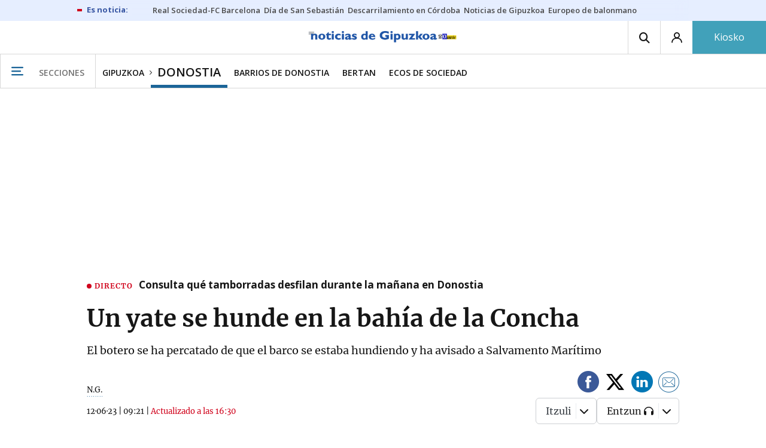

--- FILE ---
content_type: text/html; charset=UTF-8
request_url: https://www.noticiasdegipuzkoa.eus/donostia/2023/06/12/yate-hunde-bahia-donostia-la-concha-6917240.html
body_size: 105197
content:
<!-- timezone: Europe/Madrid --><!-- x-device: desktop --><!-- mobileDetected: no --><!-- channel: master --><!doctype html>
<html lang="es" class="gipuzkoa">
<head>
    <meta content="IE=edge" http-equiv="X-UA-Compatible">
    <meta content="IE=EmulateIE9" http-equiv="X-UA-Compatible">
    <meta charset="utf-8">
    <meta name="viewport" content="width=device-width, initial-scale=1.0">
    <meta name="Generator" content="bCube ">
            
    <title
    >
    Un yate se hunde en la bahía de la Concha
            </title>
        <link
            rel="canonical"
            href="https://www.noticiasdegipuzkoa.eus/donostia/2023/06/12/yate-hunde-bahia-donostia-la-concha-6917240.html"
    >
    
        <meta
            property="article:modified_time"
            content="2023-06-12T16:30:14+02:00"
    >
    
        <meta
            property="article:published_time"
            content="2023-06-12T09:21:50+02:00"
    >
    
        <meta
            property="article:section"
            content="Donostia"
    >
    
        <meta
            property="article:tag"
            content="barco"
    >
    
        <meta
            property="article:tag"
            content="Salvamento Marítimo"
    >
    
        <meta
            property="article:tag"
            content="Grupo Noticias"
    >
    
        <meta
            property="article:tag"
            content="bomberos"
    >
    
        <meta
            property="article:tag"
            content="CB Virgen de la Concha"
    >
    
        <meta
            property="article:tag"
            content="yate"
    >
    
        <meta
            property="article:tag"
            content="La Concha"
    >
    
        <meta
            name="author"
            content="N.G."
    >
    
        <meta
            http-equiv="Content-Type"
            content="text/html; charset=UTF-8"
    >
    
        <meta
            name="description"
            content="El botero se ha percatado de que el barco se estaba hundiendo y ha avisado a Salvamento Marítimo"
    >
    
        <meta
            property="fb:app_id"
            content="870761657223876"
    >
    
        <meta
            property="fb:pages"
            content="413646787387"
    >
    
        <meta
            name="generator"
            content="BBT bCube NX"
    >
    
        <meta
            name="keywords"
            content="yate, hunde, bahia, donostia, La Concha"
    >
    
        <meta
            property="og:description"
            content="El botero se ha percatado de que el barco se estaba hundiendo y ha avisado a Salvamento Marítimo"
    >
    
        <meta
            property="og:image"
            content="https://estaticosgn-cdn.deia.eus/clip/d3f59a27-0d63-4802-ac4c-a9bd84ae65fc_16-9-aspect-ratio_default_0.jpg"
    >
    
        <meta
            property="og:image:height"
            content="495"
    >
    
        <meta
            property="og:image:width"
            content="880"
    >
    
        <meta
            property="og:site_name"
            content="Noticias de Gipuzkoa"
    >
    
        <meta
            property="og:title"
            content="Un yate se hunde en la bahía de la Concha"
    >
    
        <meta
            property="og:type"
            content="article"
    >
    
        <meta
            property="og:url"
            content="https://www.noticiasdegipuzkoa.eus/donostia/2023/06/12/yate-hunde-bahia-donostia-la-concha-6917240.html"
    >
    
        <meta
            name="publisher"
            content="Noticias de Gipuzkoa"
    >
    
        <meta
            name="robots"
            content="index,follow"
    >
    
        <meta
            name="twitter:card"
            content="summary_large_image"
    >
    
        <meta
            name="twitter:description"
            content="El botero se ha percatado de que el barco se estaba hundiendo y ha avisado a Salvamento Marítimo"
    >
    
        <meta
            name="twitter:image"
            content="https://estaticosgn-cdn.deia.eus/clip/d3f59a27-0d63-4802-ac4c-a9bd84ae65fc_16-9-aspect-ratio_default_0.jpg"
    >
    
        <meta
            name="twitter:title"
            content="Un yate se hunde en la bahía de la Concha"
    >
    
        <link
            rel="shortcut icon"
            href="https://www.noticiasdegipuzkoa.eus/favicon.ico"
            type="image/x-icon"
    >
    
        <link
            rel="shortcut icon"
            href="https://www.noticiasdegipuzkoa.eus/favicon.png"
    >
    
        <link
            rel="apple-touch-icon"
            href="https://www.noticiasdegipuzkoa.eus/apple-touch-icon.png"
    >
    
        <meta
            name="cXenseParse:widgetimg"
            content="https://estaticosgn-cdn.deia.eus/clip/d3f59a27-0d63-4802-ac4c-a9bd84ae65fc_4-3-aspect-ratio_75p_0.jpg"
    >
    
        <meta
            name="cXenseParse:widgetimgmed"
            content="https://estaticosgn-cdn.deia.eus/clip/d3f59a27-0d63-4802-ac4c-a9bd84ae65fc_4-3-aspect-ratio_50p_0.jpg"
    >
    
        <meta
            name="cXenseParse:widgetimgpeq"
            content="https://estaticosgn-cdn.deia.eus/clip/d3f59a27-0d63-4802-ac4c-a9bd84ae65fc_4-3-aspect-ratio_25p_0.jpg"
    >
    
        <meta
            name="cXenseParse:pageclass"
            content="article"
    >
    
        <meta
            name="cXenseParse:recs:articleid"
            content="6917240"
    >
    
        <meta
            name="cXenseParse:recs:publishtime"
            content="2023-06-12T09:21:50+02:00"
    >
    
        <meta
            name="cXenseParse:noticias-fpubli"
            content="12-06-2023"
    >
    
        <meta
            name="cXenseParse:noticias-tags"
            content="La Concha"
    >
    
        <meta
            name="cXenseParse:noticias-tags"
            content="yate"
    >
    
        <meta
            name="cXenseParse:noticias-tags"
            content="CB Virgen de la Concha"
    >
    
        <meta
            name="cXenseParse:noticias-tags"
            content="bomberos"
    >
    
        <meta
            name="cXenseParse:noticias-tags"
            content="Grupo Noticias"
    >
    
        <meta
            name="cXenseParse:noticias-tags"
            content="Salvamento Marítimo"
    >
    
        <meta
            name="cXenseParse:noticias-tags"
            content="barco"
    >
    
        <meta
            name="cXenseParse:autor-articulo"
            content="N.G."
    >
    
        <meta
            name="cXenseParse:url-autor-articulo"
            content="https://www.noticiasdegipuzkoa.eus/autores/n-g.html"
    >
    
        <link
            rel="amphtml"
            href="https://www.noticiasdegipuzkoa.eus/donostia/2023/06/12/yate-hunde-bahia-donostia-la-concha-6917240.amp.html"
    >
    
            
    <link rel="preload" as="font" type="font/woff" crossorigin="anonymous" href="https://estaticos-cdn.noticiasdegipuzkoa.eus/fonts/noticias-icons.woff" />

    <link rel="preload" as="image" href="https://estaticosgn-cdn.deia.eus/clip/d3f59a27-0d63-4802-ac4c-a9bd84ae65fc_16-9-discover-aspect-ratio_default_0.jpg">

            <link href="https://fonts.googleapis.com/css2?family=Bree+Serif&family=Manuale:ital,wght@0,400;0,600;1,400;1,700&family=Montserrat:wght@400;700&family=Open+Sans:wght@300;400;600;700&family=Playfair+Display&family=Roboto+Condensed:wght@400;700&family=Roboto:wght@400;700&family=Source+Code+Pro&display=swap" rel="stylesheet" rel="preload">
                <link href="https://estaticos-cdn.noticiasdegipuzkoa.eus/css/base.css?id=2449e3f9c4e1397b5554" rel="stylesheet" />
        <link href="https://estaticos-cdn.noticiasdegipuzkoa.eus/cssFonts/typography.css?id=77c85b322e8ffc92611b" rel="stylesheet" />
        <link href="https://estaticos-cdn.noticiasdegipuzkoa.eus/css/app.css?id=589efe264ce6f8557919" rel="stylesheet" />
        <link href="https://estaticos-cdn.noticiasdegipuzkoa.eus/css/header.css?id=59875a4583c26bc9124f" rel="stylesheet" />
        <link href="https://estaticos-cdn.noticiasdegipuzkoa.eus/css/footer.css?id=44c3471cc1c5a1a5e8d8" rel="stylesheet" rel="preload" />
    
    <link rel="preconnect" href="https://estaticos-cdn.noticiasdegipuzkoa.eus" />
<link rel="preconnect" href="//www.googletagmanager.com" />
<link rel="preconnect" href="//sb.scorecardresearch.com" />
<link rel="preconnect" href="//www.google-analytics.com" />
<link rel="preconnect" href="//analytics.prensaiberica.es" />
<link rel="preconnect" href="//ping.chartbeat.net" />
<link rel="preconnect" href="//connect.facebook.net" />

    
        <link rel="alternate" title="Donostia" href="/rss/section/40079/" type="application/rss+xml" />

                <script type="application/ld+json">{"@context":"https:\/\/schema.org","@type":"NewsArticle","headline":"Un yate se hunde en la bahía de la Concha","url":"https:\/\/www.noticiasdegipuzkoa.eus\/donostia\/2023\/06\/12\/yate-hunde-bahia-donostia-la-concha-6917240.html","image":{"@type":"ImageObject","name":"Un yate se hunde en la bahía en Donostia","datePublished":"2023-06-12T10:02:57+00:00","url":"https:\/\/estaticosgn-cdn.deia.eus\/clip\/d3f59a27-0d63-4802-ac4c-a9bd84ae65fc_16-9-discover-aspect-ratio_default_0.jpg"},"video":{"@type":"VideoObject","image":"https:\/\/estaticosgn-cdn.deia.eus\/clip\/d3f59a27-0d63-4802-ac4c-a9bd84ae65fc_16-9-discover-aspect-ratio_default_0.jpg","thumbnailUrl":"https:\/\/estaticosgn-cdn.deia.eus\/clip\/d3f59a27-0d63-4802-ac4c-a9bd84ae65fc_16-9-discover-aspect-ratio_default_0.jpg","description":"Un yate se hunde en la bahía en Donostia","uploadDate":"2023-06-12T10:02:57+00:00","name":"Un yate se hunde en la bahía en Donostia","url":"https:\/\/estaticosgn-cdn.deia.eus\/gn\/public\/videoquality\/2023\/0612\/09\/un-yate-se-hunde-en-la-bahia-en-donostia-2.mp4","contentUrl":"https:\/\/www.noticiasdegipuzkoa.eus\/videos\/2023\/06\/12\/yate-hunde-bahia-donostia-6918128.html"},"associatedMedia":{"@type":"MediaObject","image":{"@type":"ImageObject","name":"Un yate se ha hundido este lunes en la bahía de La Concha","url":"https:\/\/estaticosgn-cdn.deia.eus\/clip\/b8be0f14-328a-49f8-869c-ce72585a7aa6_16-9-aspect-ratio_default_0.jpg"},"url":"\/fotos\/2023\/06\/12\/yate-hundido-lunes-bahia-concha-6918434.html"},"author":{"@type":"Person","name":"N.G.","url":"https:\/\/www.noticiasdegipuzkoa.eus\/autores\/n-g.html"},"datePublished":"2023-06-12T09:21:50+02:00","dateModified":"2023-06-12T16:30:14+02:00","publisher":{"@type":"Organization","name":"Noticias de Gipuzkoa","url":"https:\/\/www.noticiasdegipuzkoa.eus","sameAs":["https:\/\/www.twitter.com\/notgip","https:\/\/www.facebook.com\/noticiasdegipuzkoa","https:\/\/www.instagram.com\/notgip"],"logo":{"@type":"ImageObject","url":"https:\/\/www.noticiasdegipuzkoa.eus\/images\/logo-gipuzkoa.png","name":"Noticias de Gipuzkoa"}},"contentLocation":[],"articleSection":"Donostia","articleBody":"El Ayuntamiento de Donostia ha informado de que un yate de recreo de 14 metros ha comenzado a hundirse esta madrugada en La Concha. Según han señalado fuentes municipales, los bomberos han recibido un aviso a las 5.40 horas de uno de los barcos fondeados en la bahía se estaba hundiendo. Ha sido el botero que hace labores de vigilancia el que se ha percatado de que algo ocurría y ha avisado a Salvamento Marítimo que, a su vez, ha alertado a los bomberos.   Tras conocerse el suceso, se ha desplegado un importante despliegue en aguas de la bahía, adonde se han desplazado la embarcación de rescate Salvamar Orión, así como efectivos de los bomberos, del servicio de emergencias SOS-Deiak y embarcaciones del Club Náutico de la capital guipuzcoana. La embarcación de fibra de vidrio tenía una vía de agua, lo que ha hecho que poco a poco se fuera hundiendo en las aguas de la Concha. &quot;El yate estaba cerrado y no había nadie en su interior. Los bomberos han acudido con bombas para tratar de achicar el agua, pero han visto que no podía hacer nada, y junto a Salvamento Marítimo han amarrado el barco a unas boyas para que no se hunda del todo&quot;, han señalado las mismas fuentes.  Según ha podido saber este periódico, se trata del Ipar Haize, un yate que había sido reparado y pintado hace poco. Reflote complejo Una vez conseguido que la embarcación no se hundiera del todo, hacia el mediodía han comenzado las tareas de reflote de la embarcación, que todavía no han concluido. De hecho, no está resultando una tarea sencilla. Por el momento, se están utilizando para esta labor cuatro globos de sustentación y dos motobombas, aunque está previsto que la Guardia Civil aporte otra motobomba más ante la dificultad de la tarea.  Una vez se consiga sacar la embarcación a la superficie, un remolcador se encargará de trasladarla hasta el puerto de Hondarribia, donde será reparada. Por el momento, el Ayuntamiento de Donostia ha pedido precaución a la hora de bañarse en La Concha, donde ha colocado la bandera roja, debido a que el siniestro ha provocado una fuga de combustible que, aunque no ha alcanzado la zona de baño, sí que se percibe en el ambiente debido al fuerte olor que desprende. Por su parte, en la playa de Ondarreta ondea la bandera amarilla por la misma razón. ","mainEntityOfPage":"Noticias de Gipuzkoa"}</script>
    
    
    
            
    
    <script type="text/javascript">

        var url = window.location.href;
        var previous = (document.referrer.indexOf(window.location.hostname.split('.').slice(-2).join('.')) != -1) ? document.referrer.split('?')[0]: undefined;
        var name = (window.location.hostname.match(/^www/)) ? window.location.hostname.split('.').slice(1,2).join() : window.location.hostname.split('.').slice(0,1).join();
        var { hostname, pathname } = new URL(url);
        var domain = hostname.substring(hostname.lastIndexOf(".", hostname.lastIndexOf(".") - 1) + 1);
        var params = (window.location.search+window.location.hash) ? window.location.search+window.location.hash: undefined;
        if (params === "") {
            params = undefined;
        }

        window.dataLayer = window.dataLayer || [];

        var dataLayerEvents = {
                "event" : "pageview",
                "ads" : {
                    "enabled" : "1",
                    "positions" : undefined
                },
                "campaign" : {
                    "medium" : undefined,
                    "name" : undefined,
                    "source" : undefined
                },
                "content" : {
                    "access" : "abierto",
                    "branded" : "0",
                    "category" : "ed-local",
                    "date" : {
                        "modification" : "2023-06-12T16:30:14+02:00",
                        "publication" : "2023-06-12T09:21:50+02:00",
                        "publication_short" : "2023-06-12"
                    },
                    "front" : "1" ?? "0",
                "id" : "6917240",
                "language": "castellano",
                "local" : {
                    "city" : undefined,
                    "province" : undefined,
                    "region" : undefined
                },
                "local_is" : "0",
                "multimedia" : "video",
                "origin" : "bcube",
                "person" : {
                    "author" : "n g",
                    "editor" : "iastarloa@noticiasdegipuzkoa.eus",
                    "signin" : undefined
                },
                "place" : undefined,
                "pretitle" : undefined,
                "read" : {
                    "time" : "110"
                },
                "related" : "0" ,
                "search" : undefined,
                "section" : {
                    "level_1" : "gipuzkoa",
                    "level_2" : "donostia",
                    "level_3" : undefined,
                    "secondary": "sucesos"
                },
                "social" : "0",
                "tag" : "la concha|yate|cb virgen de la concha|bomberos|grupo noticias|salvamento maritimo|barco",
                "tag_internal" : "home|portada seccion",
                "type" : {
                    "cms" : "noticia"
                },
                "words" : "459"
            },
            "page" : {
            "canonical": "https://www.noticiasdegipuzkoa.eus/donostia/2023/06/12/yate-hunde-bahia-donostia-la-concha-6917240.html" ?? url,
                "h1" : "Un yate se hunde en la bahia de la Concha",
                "referrer" : document.referrer,
                "response" : "200",
            "url" : {
                "complete" : url,
                    "domain" : domain,
                    "hostname" : hostname,
                    "parameters" : params,
                    "path" : pathname,
                    "previous" : previous
            },
            "view_id": Date.now().toString()
        },
        "product" : {
            "platform" : "web",
                "brand" : "noticias de gipuzkoa",
            "name": name
        },
        "video" : {
            "author" : "n g",
            "origin" : "propios",
            "title" : "un yate se hunde en la bahia en donostia",
            "type" : "propio"
        }
        };

        
        window.dataLayer.push(dataLayerEvents)
    </script>

        <script lang="js">
var app = window.app || {};
app.utils = (function (module) {
    if (typeof Array.isArray === 'undefined') {
        Array.isArray = function(obj) {
            return Object.prototype.toString.call(obj) === '[object Array]';
        };
    }
    if (!Array.prototype.flat) {
        Object.defineProperty(Array.prototype, 'flat', {
            configurable: true,
            value: function flat () {
                var depth = isNaN(arguments[0]) ? 1 : Number(arguments[0]);

                return depth ? Array.prototype.reduce.call(this, function (acc, cur) {
                    if (Array.isArray(cur)) {
                        acc.push.apply(acc, flat.call(cur, depth - 1));
                    } else {
                        acc.push(cur);
                    }

                    return acc;
                }, []) : Array.prototype.slice.call(this);
            },
            writable: true
        });
    }

    function FlagManager(flagNames) {
        var self = this;
        self.flags = {};
        if (Array.isArray(flagNames)) {
            for (var i = 0; i < flagNames.length; i++) {
                self.flags[flagNames[i]] = 2 << i;
            }
        } else if (typeof flagNames === 'object') {
            var i = 0;
            for (var p in flagNames) {
                if (flagNames.hasOwnProperty(p)) {
                    self.flags[flagNames[p]] = 2 << i;
                    i++;
                }
            }
        }
        self.value = 0;
        self.subscribers = {};

        function getFlag(flag) {
            if (Array.isArray(flag)) {
                return flag.reduce(function (result, f) {
                    return result | getFlag(f);
                }, 0);
            }
            return self.flags[flag] || flag || 0;
        }

        self.get = function (flag) {
            flag = getFlag(flag);
            return (self.value & flag) === flag;
        };
        self.set = function (flag) {
            self.value |= (getFlag(flag));
            setTimeout(function () {
                Object.keys(self.subscribers)
                    .map(function (mask) {
                        if (self.get(parseInt(mask))) {
                            self.subscribers[mask].forEach(function (cb) {
                                cb();
                            });
                            delete self.subscribers[mask];
                        }
                    }.bind(self));
            }.bind(self), 0);
        };
        self.subscribe = function (mask, callBack) {
            mask = getFlag(mask);
            if (parseInt(mask) && typeof callBack === 'function') {
                if (self.get(mask)) return callBack();
                self.subscribers[mask] = (self.subscribers[mask] || []);
                self.subscribers[mask].push(callBack);
            }
        };
    }
    module.FlagManager = FlagManager;

    function BufferQueue(flushCallback, initialBuffer) {
        var self = this;
        self.flush = flushCallback;
        self.buffer = initialBuffer || [];
        self.isReady = false;

        self.doFlush = function () {
            if (self.buffer.length === 0) return;
            var elements = self.buffer.splice(0, self.buffer.length);
            self.flush(elements);
        };
        self.ready = function () {
            self.isReady = true;
            self.doFlush();
        };
        self.push = function (element) {
            self.buffer.push(element);
            if (self.isReady) self.doFlush();
        };
    }
    module.BufferQueue = BufferQueue;

    module.getCookie = function (name) {
        var value = '; ' + document.cookie;
        var parts = value.split('; ' + name + '=');
        if (parts.length === 2) {
            return parts.pop()
                .split(';')
                .shift();
        }
    };
    module.setCookie = function setCookie(name, value, options) {
        let updatedCookie = encodeURIComponent(name) + "=" + encodeURIComponent(value);

        options = options || {};
        for (var optionKey in options) {
            if (options.hasOwnProperty(optionKey)) {
                updatedCookie += '; ' + optionKey;
                let optionValue = options[optionKey];
                if (optionValue !== true) {
                    updatedCookie += '=' + optionValue;
                }
            }
        }
        document.cookie = updatedCookie;
    };

    module.URLSearchParams = window.URLSearchParams || function () {
        return {
            has: function () {
                return false;
            },
        };
    };

    module.getViewportHeight = function () {
        return Math.max(document.documentElement.clientHeight, window.innerHeight || 0);
    };

    module.getViewportWidth = function () {
        return Math.max(document.documentElement.clientWidth, window.innerWidth || 0);
    };

    module.getScreenWidth = function (def) {
        return screen ? screen.width : (def || 0);
    };

    return module;
})(app.utils || {});
</script>
            
<script type="text/javascript">
    window.cmp_config = {
        name: "Noticias de Gipuzkoa",
        privacyURL: "https://www.noticiasdegipuzkoa.eus/politica-privacidad/",
        langs: ['es'],
        lang: 'es',
        noticeTxt: {
            es: "Nosotros y nuestros socios utilizamos tecnolog&iacute;as, como las cookies, y procesamos datos personales, como las direcciones IP y los identificadores de cookies, para personalizar los anuncios y el contenido seg&uacute;n sus intereses, medir el rendimiento de los anuncios y el contenido y obtener informaci&oacute;n sobre las audiencias que vieron los anuncios y el contenido. Haga clic a continuaci&oacute;n para autorizar el uso de esta tecnolog&iacute;a y el procesamiento de sus datos personales para estos fines. Puede cambiar de opini&oacute;n y cambiar sus opciones de consentimiento en cualquier momento al regresar a este sitio."
        },
        okbtn: {
            es: "Acepto"
        },
        infobtn: {
            es: "M&aacute;s informaci&oacute;n"
        },
        position: 'popup'
    };
</script>
<script type="text/javascript" src="https://trafico.prensaiberica.es/cmp/min/partner.js"></script>
<link href="https://sdk.privacy-center.org/85b004e1-73f5-4874-bf8a-eebcd1de6b43/loader.js" rel="preload" as="script" fetchpriority="high" />
<script async type="text/javascript"
        src="https://securepubads.g.doubleclick.net/tag/js/gpt.js"></script>

            <link href="https://trafico.prensaiberica.es/adm/min/pb_wrapper/pbwrapper.js" rel="preload" as="script" />
        <link href="https://trafico.prensaiberica.es/adm/min/pb_wrapper/prebid.js" rel="preload" as="script" />
                <link href="https://c.amazon-adsystem.com/aax2/apstag.js" rel="preload" as="script" />
    
    <script lang="js">
        // Defaults...
        var app = window.app || {};
        var googletag = window.googletag || { cmd: [] };
        var cX = window.cX || { callQueue: [] };
        var gptadslots = [];
        var initialSlots = [];

        app.ads = (function (module) {

            if (window.location.hash === '#debug-ads') {
                module.logs = {
                    log: console.log.bind(console, '%c[PUBLICIDAD]', 'color:green'),
                    error: console.error.bind(console, '%c[PUBLICIDAD]', 'color:green'),
                    group: console.group.bind(console),
                    groupEnd: console.groupEnd.bind(console),
                }
            } else {
                var doNothing = function () {
                };
                module.logs = {
                    log: doNothing,
                    error: doNothing,
                    group: doNothing,
                    groupEnd: doNothing,
                };
            }

            var flags = {
                ADS_INITIALIZED: 'ADS_INITIALIZED',
                CMP_READY: 'CMP_READY',
                GOOGLETAG_LOADED: 'GOOGLETAG_LOADED',
                PHOTOGALLERY_MOBILE: 'PHOTOGALLERY_MOBILE',
                DOM_READY: 'DOM_READY',
            };
            var flagManager = new app.utils.FlagManager(flags);

            // Tipos de usuarios. Son potencias de 2 para poder hacer máscaras de bits.
            var userTypes = {
                NONE: 0,        // Tipo de usuario por defecto.
                ANONYMOUS: 1,   // Usuarios no registrados.
                REGISTERED: 2,  // Usuarios registrados pero no suscriptores.
                SUBSCRIBER: 4,  // Usuarios registrados y con alguna suscripción activa. Este tipo solo estará disponible en medias premium.
            };

            var slotTargetings = {
                leftSky: 'cpm_si',
                rightSky: 'cpm_sd',
                footer: 'cpm_fmega',
                header: 'cpm_m',
            };
            var footerAdId = false;
            var headerAdId = false;
            function initializePubadsEventListeners() {
                googletag.pubads().addEventListener('slotVisibilityChanged', function (event) {
                    if (event.isEmpty) return;
                    var targeting = event.slot.getTargeting('p')[0];
                    if (targeting === slotTargetings.footer && event.inViewPercentage > 50) {
                        var closeButton = document.querySelector('[data-megabanner-close]');
                        setTimeout(function () { closeButton && (closeButton.style.display = 'block'); }, 1500);
                    }
                });
                googletag.pubads().addEventListener('slotRenderEnded', function (event) {
                    if (event.isEmpty) return;

                    var targeting = event.slot.getTargeting('p')[0];
                    if (targeting === slotTargetings.footer) {
                        var closeButton = document.querySelector('[data-megabanner-close]');
                        var fmegaPiano = document.getElementById('fmegaPiano');
                        if (fmegaPiano) {
                            fmegaPiano.style.display = 'none';
                            if (closeButton) {
                                closeButton.addEventListener('click', function () {
                                    fmegaPiano.style.display = 'block';
                                });
                            }
                        }
                    } else if (targeting === slotTargetings.leftSky || targeting === slotTargetings.rightSky) {
                        document.getElementsByClassName('sky')[0].classList.add('ad-sky--afterhead');
                    }
                });

                if (module.device === 'mobile' && headerAdId && !document.body.classList.contains('sk--photogallery')) {
                    module.logs.log('Vamos a intentar poner el baner de cabecera en el footer si no hay publi ahí.')
                    if (footerAdId) {
                        googletag.pubads().addEventListener('slotRenderEnded', function (event) {
                            var targeting = event.slot.getTargeting('p')[0];
                            if (targeting === slotTargetings.footer && event.isEmpty) {
                                module.logs.log('El footer está vacío!!!')
                                setHeaderAdAsMegabanner(headerAdId);
                            }
                        });
                    } else {
                        module.logs.log('No se ha cargado footer!!!');
                        setHeaderAdAsMegabanner(headerAdId);
                    }
                }

                if (headerAdId && footerAdId) {
                    const headerAd = document.getElementById(headerAdId);
                    const footerAd = document.getElementById(footerAdId);

                    if (headerAd && footerAd && footerAd.parentElement) {
                        document.addEventListener('scroll', function () {
                            let rect = headerAd.getBoundingClientRect()
                            if (rect.bottom >= 0) {
                                footerAd.parentElement.style.display = 'none'
                            } else {
                                footerAd.parentElement.style.display = 'block'
                            }
                        });
                    }
                }
            }

            function setHeaderAdAsMegabanner(headerAdId) {
                var ad = document.getElementById(headerAdId);
                if (!ad) return;
                var adParent = ad.parentNode;
                var adGrandparent = adParent.parentNode;
                if (!adGrandparent.classList.contains('megabanner')) {                    adGrandparent.className = 'megabanner';
                    adGrandparent.removeAttribute('style')
                    adParent.className = 'megabanner__wrapper wrapper';
                    adParent.removeAttribute('style');
                    googletag.pubads().addEventListener('slotVisibilityChanged', function (event) {
                        var targeting = event.slot.getTargeting('p')[0];
                        if (targeting === slotTargetings.header && event.inViewPercentage > 50) {
                            var closeButtons = document.querySelectorAll('[data-commercial-up-close]');
                            closeButtons.forEach(function(closeButton){
                                setTimeout(function () { closeButton && (closeButton.style.display = 'block'); }, 1500);
                            })

                        }
                    });
                } else {
                    googletag.pubads().addEventListener('slotVisibilityChanged', function (event) {
                        var targeting = event.slot.getTargeting('p')[0];
                        if (targeting === slotTargetings.header && event.inViewPercentage > 50) {
                            var closeButtons = document.querySelectorAll('[data-megabanner-close]');
                            closeButtons.forEach(function(closeButton){
                                setTimeout(function () { closeButton && (closeButton.style.display = 'block'); }, 1500);
                            })

                        }
                    });
                }
            }

            function addCTMToVideos() {
                document.addEventListener('DOMContentLoaded', function () {
                    var videos = document.querySelectorAll('[data-ad-tag-url]');
                    videos.forEach(function (element) {
                        var adTagUrl = element.dataset.adTagUrl;
                        if (adTagUrl) {
                            element.dataset.adTagUrl = adTagUrl + '&npa=1';
                        }
                    });
                });
            }

            module.adMap = {"id":1000011,"name":"all - web - noticia","geos":[],"tags":["la-concha","yate","cb-virgen-de-la-concha","bomberos","grupo-noticias","salvamento-maritimo","barco"],"adUnit":"gip\/donostia\/noticia","page":"6917240","networkCode":"138855687","headerBiddingType":"_noticia","sensitiveContent":false,"compliant":"yes","slots":[{"id":1000005,"elementId":"728-7","name":"all - web - cpm_m","slot":"728","targeting":[{"key":"p","value":"cpm_m","uuid":"7e88fd1d-6b07-46a9-99f9-405df0d8c8bf"}],"sizes":[[1,1]],"type":"nacional","mapping":[{"key":[990,0],"value":[[1,1],[728,90],[980,90],[980,180],[728,250],[990,90],[980,200],[980,250],[990,200],[990,250],[970,90],[970,250],[990,45],[990,50],[980,45],[980,50],"fluid"]},{"key":[980,0],"value":[[1,1],[728,90],[980,90],[980,180],[728,250],[980,200],[980,250],[970,90],[970,250],[980,45],[980,50],[320,50],[320,53],[320,100],[300,50],[300,53],[300,100],"fluid"]},{"key":[970,0],"value":[[1,1],[728,90],[728,250],[970,90],[970,250],[320,50],[320,53],[320,100],[300,50],[300,53],[300,100],"fluid"]},{"key":[728,0],"value":[[1,1],[728,90],[728,250],[320,50],[320,53],[320,100],[300,50],[300,53],[300,100],"fluid"]},{"key":[0,0],"value":[[1,1],[320,50],[320,53],[320,100],[300,50],[300,53],[300,100],"fluid"]}],"mappingByWidth":{"990":[[1,1],[728,90],[980,90],[980,180],[728,250],[990,90],[980,200],[980,250],[990,200],[990,250],[970,90],[970,250],[990,45],[990,50],[980,45],[980,50],"fluid"],"980":[[1,1],[728,90],[980,90],[980,180],[728,250],[980,200],[980,250],[970,90],[970,250],[980,45],[980,50],[320,50],[320,53],[320,100],[300,50],[300,53],[300,100],"fluid"],"970":[[1,1],[728,90],[728,250],[970,90],[970,250],[320,50],[320,53],[320,100],[300,50],[300,53],[300,100],"fluid"],"728":[[1,1],[728,90],[728,250],[320,50],[320,53],[320,100],[300,50],[300,53],[300,100],"fluid"],"0":[[1,1],[320,50],[320,53],[320,100],[300,50],[300,53],[300,100],"fluid"]},"outOfPage":false,"scroll":null,"enabledForSubscribers":true,"enabledForRegistered":true,"enabledForAnonymous":true,"enabledForBitMask":7,"lazyLoaded":false},{"id":1000020,"elementId":"cpm_fmega-3","name":"all - web - cpm_fmega","slot":"cpm_fmega","targeting":[{"key":"p","value":"cpm_fmega","uuid":"f3bc9cb7-9d26-4646-9e80-1c31b1e82579"}],"sizes":[[1,1]],"type":"local","mapping":[{"key":[990,0],"value":[[1,1],[728,90],[980,90],[990,90],[970,90],[990,45],[990,50],[980,45],[980,50],[970,50],"fluid"]},{"key":[980,0],"value":[[1,1],[728,90],[980,90],[970,90],[980,45],[980,50],[970,50],"fluid"]},{"key":[970,0],"value":[[1,1],[728,90],[970,90],[970,50],"fluid"]},{"key":[728,0],"value":[[1,1],[728,90],[320,50],[320,53],[320,100],"fluid"]},{"key":[0,0],"value":[[1,1],[320,50],[320,53],[320,100],"fluid"]}],"mappingByWidth":{"990":[[1,1],[728,90],[980,90],[990,90],[970,90],[990,45],[990,50],[980,45],[980,50],[970,50],"fluid"],"980":[[1,1],[728,90],[980,90],[970,90],[980,45],[980,50],[970,50],"fluid"],"970":[[1,1],[728,90],[970,90],[970,50],"fluid"],"728":[[1,1],[728,90],[320,50],[320,53],[320,100],"fluid"],"0":[[1,1],[320,50],[320,53],[320,100],"fluid"]},"outOfPage":false,"scroll":1500,"enabledForSubscribers":false,"enabledForRegistered":true,"enabledForAnonymous":true,"enabledForBitMask":3,"lazyLoaded":false},{"id":1000003,"elementId":"skyizda-3","name":"all - web - cpm_si","slot":"skyizda","targeting":[{"key":"p","value":"cpm_si","uuid":"e0743a6c-f06a-4bce-90a8-a029632203fa"}],"sizes":[[1,1]],"type":"nacional","mapping":[{"key":[1280,0],"value":[[1,1],[120,600],[120,1000],[160,1000],[160,600],[450,1000]]},{"key":[0,0],"value":[]}],"mappingByWidth":{"1280":[[1,1],[120,600],[120,1000],[160,1000],[160,600],[450,1000]],"0":[]},"outOfPage":false,"scroll":null,"enabledForSubscribers":false,"enabledForRegistered":true,"enabledForAnonymous":true,"enabledForBitMask":3,"lazyLoaded":false},{"id":1000004,"elementId":"skydcha-3","name":"all - web - cpm_sd","slot":"skydcha","targeting":[{"key":"p","value":"cpm_sd","uuid":"5b35eae4-708c-4361-8c94-4c0d75a75566"}],"sizes":[[1,1]],"type":"nacional","mapping":[{"key":[1280,0],"value":[[1,1],[120,601],[120,1001],[160,1001],[160,601],[450,1001]]},{"key":[0,0],"value":[]}],"mappingByWidth":{"1280":[[1,1],[120,601],[120,1001],[160,1001],[160,601],[450,1001]],"0":[]},"outOfPage":false,"scroll":null,"enabledForSubscribers":false,"enabledForRegistered":true,"enabledForAnonymous":true,"enabledForBitMask":3,"lazyLoaded":false},{"id":1000002,"elementId":"300dcha-7","name":"all - web - cpm_r_dcha","slot":"300dcha","targeting":[{"key":"p","value":"cpm_r_dcha","uuid":"561aef3a-4f0a-4968-b5f9-2731b4bb68fc"}],"sizes":[[1,1]],"type":"nacional","mapping":[{"key":[768,0],"value":[[1,1],[300,250],[300,300],[300,600],"fluid"]},{"key":[0,0],"value":[[1,1],[300,600],[336,280],[320,480],[300,250],[300,300],[250,250],[300,100],"fluid"]}],"mappingByWidth":{"768":[[1,1],[300,250],[300,300],[300,600],"fluid"],"0":[[1,1],[300,600],[336,280],[320,480],[300,250],[300,300],[250,250],[300,100],"fluid"]},"outOfPage":false,"scroll":null,"enabledForSubscribers":true,"enabledForRegistered":true,"enabledForAnonymous":true,"enabledForBitMask":7,"lazyLoaded":false},{"id":1000001,"elementId":"300dchab-3","name":"all - web - cpm_r_dchab","slot":"300dchab","targeting":[{"key":"p","value":"cpm_r_dchab","uuid":"83825312-bd0b-46fd-a5a7-d4939277eb20"}],"sizes":[[1,1]],"type":"local","mapping":[{"key":[768,0],"value":[[1,1],[300,250],[300,300],[300,600],"fluid"]},{"key":[0,0],"value":[[1,1],[300,600],[336,280],[320,480],[300,250],[300,300],[250,250],[300,100],"fluid"]}],"mappingByWidth":{"768":[[1,1],[300,250],[300,300],[300,600],"fluid"],"0":[[1,1],[300,600],[336,280],[320,480],[300,250],[300,300],[250,250],[300,100],"fluid"]},"outOfPage":false,"scroll":null,"enabledForSubscribers":false,"enabledForRegistered":true,"enabledForAnonymous":true,"enabledForBitMask":3,"lazyLoaded":false},{"id":1000014,"elementId":"300dchac-3","name":"all - web - cpm_r_dchac","slot":"300dchac","targeting":[{"key":"p","value":"cpm_r_dchac","uuid":"69b5a445-136c-4f9f-bac5-f6be9d13d255"}],"sizes":[[1,1]],"type":"nacional","mapping":[{"key":[768,0],"value":[[1,1],[300,250],[300,300],[300,600],"fluid"]},{"key":[0,0],"value":[[1,1],[300,600],[336,280],[320,480],[300,250],[300,300],[250,250],[300,100],"fluid"]}],"mappingByWidth":{"768":[[1,1],[300,250],[300,300],[300,600],"fluid"],"0":[[1,1],[300,600],[336,280],[320,480],[300,250],[300,300],[250,250],[300,100],"fluid"]},"outOfPage":false,"scroll":null,"enabledForSubscribers":false,"enabledForRegistered":true,"enabledForAnonymous":true,"enabledForBitMask":3,"lazyLoaded":true}],"disableAdsInImage":"no","disableNoAdserverAds":"no","disablePrebidLoad":false,"disableApstagLoad":false,"disableRefreshAd":false,"lazyLoadSensibilityDesktop":1,"lazyLoadSensibilityMobile":2};
            module.premiumEnabled = 0;
            module.isPremiumContent = 0;
            module.screenWidth = app.utils.getScreenWidth();
            module.device = (module.screenWidth <= 500) ? 'mobile' : 'desktop';
            module.lazyLoadSensibility = ((module.screenWidth <= 500)
                ? module.adMap.lazyLoadSensibilityMobile
                : module.adMap.lazyLoadSensibilityDesktop) || 0;
            module.lazyLoadSensibilityPx = module.lazyLoadSensibility
                ? (module.lazyLoadSensibility + 1) * app.utils.getViewportHeight()
                : 0;
            module.renderQueue = new app.utils.BufferQueue(module.adMap.disableRefreshAd
                ? function () {}
                : function (ads) {
                    ads = ads.flat();
                    googletag.cmd.push(function () {
                        googletag.pubads().refresh(ads);
                        ads.map(function (ad) {
                            module.logs.log('Pintando slot: ', ad.getSlotElementId());
                        });
                    });
                }.bind(this));
            module.onLoad = new app.utils.BufferQueue(
                function (callbacks) {
                    callbacks.map(function (callback) {
                        callback(module);
                    });
                }.bind(this),
                module.onLoad);

            var userInfo = { type: userTypes.ANONYMOUS, u: null };
            if (typeof app.utils.getCookie("__tac") != 'undefined' && app.utils.getCookie("__tac").length > 0) {
                if (!module.premiumEnabled) {
                    userInfo.type = userTypes.REGISTERED;
                    userInfo.u = 'r';
                } else {
                    userInfo.type = userTypes.SUBSCRIBER;
                    userInfo.u = 's';
                }
            } else if (typeof app.utils.getCookie("__utp") != 'undefined' && app.utils.getCookie("__utp").length > 0) {
                userInfo.type = userTypes.REGISTERED;
                userInfo.u = 'r';
            }

            userInfo.hasAccess = !module.isPremiumContent || userInfo.type > (module.premiumEnabled ? userTypes.REGISTERED : userTypes.ANONYMOUS);
            module.user = userInfo;

            module.removePosition = function (position) {
                module.logs.log('remove not initialized position', position.elementId);
                document.querySelectorAll('[data-ad-position-baldomero="' + position.elementId + '"]').forEach(function (element) {
                    module.logs.log('Se elimina el hueco de publicidad de la posición', position.elementId);
                    element.dataset.adPositionBaldomero += '--removed';
                    element.dataset.adPositionCount = (+element.dataset.adPositionCount || 1) - 1;
                    if(+element.dataset.adPositionCount === 0) element.classList.add('baldomero');
                });
            };

            module.isPositionActive = function isPositionActive(position) {
                return (position.enabledForBitMask & module.user.type) === module.user.type;
            };

            /**
             * Devuelve una función que calcula la altura a la que se encuentra una posición de publicidad en cada momento.
             * @param {string} elementId
             * @return {function(): {absoluteTop: number, renderAt: number }}
             */
            function buildPositionOffsetGetterFunction(elementId) {
                var element = document.getElementById(elementId);
                if (!element) {
                    return function () {
                        return {absoluteTop: 0, renderAt: 0};
                    };
                }

                return function () {
                    var box = element.getBoundingClientRect();
                    var absoluteTop = box.top + window.scrollY;
                    var renderAt = absoluteTop - module.lazyLoadSensibilityPx;
                    return {absoluteTop: absoluteTop, renderAt: renderAt};
                };
            }

            module.handleLazyLoadedPosition = function handleLazyLoadedPosition(slot) {
                var elementId = slot.getSlotElementId();
                var getPositionOffset = buildPositionOffsetGetterFunction(elementId);

                var offset = getPositionOffset().renderAt;
                if (offset <= 0
                    || document.body.scrollTop > offset
                    || document.documentElement.scrollTop > offset
                ) {
                    module.logs.log('La posición ' + elementId + ' debería cargarse perezosamente, pero su offset es menor que la sensibilidad configurada:', offset);
                    if (module.adMap.disablePrebidLoad) {
                        module.renderQueue.push(slot);
                    } else {
                        module.logs.log('Pintando slot: ', elementId);
                        pbjs.que.push(function () { pbjs.refreshAds([elementId]); });
                    }
                } else {
                    module.logs.log('La posición ' + elementId + ' será cargada perezosamente a ' + offset + 'px');
                    module.handleScrolledPosition(slot, getPositionOffset);
                }
            };

            function renderCpmFmega(renderPositionAt = 0) {
                const adCpmFmegaQuery = document.querySelectorAll('[id$="-div-gpt-ad_cpm_fmega"]:not(:empty)');
                if (!adCpmFmegaQuery.length) {
                    return;
                }

                const megabannerContainer = adCpmFmegaQuery[0].closest('.megabanner');
                const lastScrollTop = window.lastScrollTop || 0;
                const currentScrollTop = document.body.scrollTop || document.documentElement.scrollTop;
                if (currentScrollTop < renderPositionAt) {
                    megabannerContainer.classList.remove('megabanner--showing');
                    return;
                }

                megabannerContainer.classList.add('megabanner--showing');
                const bannerHeight = adCpmFmegaQuery[0].offsetHeight;
                // Scrolling down
                if (lastScrollTop < currentScrollTop) {
                    megabannerContainer.style.bottom = 0;
                } else { // Scrolling up
                    megabannerContainer.style.bottom = `${bannerHeight / 2 * -1}px`;
                }
                window.lastScrollTop = currentScrollTop;
            }

            /**
             * @param slot El slot de publicidad que debemos inicializar.
             * @param {function(): { absoluteTop: number, renderAt: number }} getPositionOffset Función que devuelve la altura a la que se debe pintar la publicidad.
             */
            module.handleScrolledPosition = function handleScrolledPosition(slot, getPositionOffset) {
                document.addEventListener('scroll', function listener() {
                    const positionBox = getPositionOffset();
                    const renderPositionAt = positionBox.renderAt;
                    var scrollY = document.body.scrollTop || document.documentElement.scrollTop;
                    if (scrollY > renderPositionAt) {
                        module.logs.group('Se ha llegado al scroll necesario para pintar ' + slot.getSlotElementId());
                        module.logs.log(' - El slot se encuentra a ' + positionBox.absoluteTop + 'px de altura.');
                        module.logs.log(' - La sensibilidad del lazy load es ' + module.lazyLoadSensibility + ' viewport(s),');
                        module.logs.log('   la altura del viewport es ' + app.utils.getViewportHeight() + 'px, ');
                        module.logs.log('   por lo que la posición se debería cargar ' + module.lazyLoadSensibilityPx + 'px antes de que entre en el viewport.');
                        module.logs.log(' - Es decir, la posición se debería cargar en el scroll ' + renderPositionAt);
                        module.logs.log(' - El scroll actual es ' + scrollY + 'px');
                        module.logs.groupEnd();
                        if (module.adMap.disablePrebidLoad) {
                            module.renderQueue.push(slot);
                        } else {
                            module.logs.log('Pintando slot: ', slot.getSlotElementId());
                            pbjs.que.push(function () {
                                pbjs.refreshAds([slot.getSlotElementId()]);
                            });
                        }
                        document.removeEventListener('scroll', listener, true);

                        const targeting = slot.getTargeting('p')[0];
                        if (targeting === slotTargetings.footer) {
                            document.querySelectorAll('[id$="-div-gpt-ad_cpm_fmega"]')[0].closest('.megabanner').classList.add('megabanner--showing');
                            document.addEventListener('scroll', function() {
                                renderCpmFmega(renderPositionAt);
                            });
                        }
                    }
                }, true);
            };

            module.handleHtmlPositions = function handleHtmlPositions() {
                document.querySelectorAll('[data-html-ad-enabled-for-bit-mask]')
                    .forEach(function (element) {
                        var bitMask = parseInt(element.dataset.htmlAdEnabledForBitMask) || 0;
                        if ((bitMask & module.user.type) === module.user.type) {
                            return;
                        }
                        var parts = element.id.split('_');
                        module.removePosition({ elementId: parts[parts.length - 1] });
                    });
            };

            var slotIdPrefix = (app.utils.getScreenWidth(800) < 768) ? 'movil-' : 'pc-';
            module.handlePosition = function (position) {
                if (!module.isPositionActive(position)) {
                    return module.removePosition(position);
                }

                module.logs.group('Inicializando ' + position.slot + ' para usuarios ' + position.enabledForBitMask);
                try {
                    var positionId = slotIdPrefix + 'div-gpt-ad_' + position.elementId;
                    var element = document.getElementById(positionId);
                    if (!element) {
                        module.logs.log('No hemos encontrado el div con id', positionId, position);
                        return module.removePosition(position);
                    }

                    positionId = positionId.replace(position.elementId, position.slot);
                    element.id = positionId;

                    var adUnitPath = '/' + module.adMap.networkCode + '/' + position.type + '-' + module.adMap.adUnit;
                    var slot = position.outOfPage
                        ? googletag.defineOutOfPageSlot(adUnitPath, positionId)
                        : googletag.defineSlot(adUnitPath, position.sizes, positionId);
                    module.logs.log('Slot creado con id', positionId, 'y adUnit', adUnitPath, position.outOfPage ? 'como OutOfPage' : '');
                    if (Array.isArray(position.mapping) && position.mapping.length) {
                        var mapping = googletag.sizeMapping();
                        position.mapping.forEach(function (map) {
                            mapping.addSize(map.key, map.value);
                        });
                        slot.defineSizeMapping(mapping.build());
                        module.logs.log('Añadido sizeMapping a slot', position.mapping);
                    }
                    if (Array.isArray(position.targeting) && position.targeting.length) {
                        position.targeting.forEach(function (targeting) {
                            slot.setTargeting(targeting.key, targeting.value);
                        });
                        module.logs.log('Añadido targeting a slot', position.targeting);
                        if (slot.getTargeting('p')[0] === slotTargetings.footer) footerAdId = positionId;
                        if (slot.getTargeting('p')[0] === slotTargetings.header) headerAdId = positionId;

                    }
                    slot.addService(googletag.companionAds()).addService(googletag.pubads());
                    gptadslots.push(slot);
                    googletag.display(slot);

                    if (position.scroll) {
                        module.logs.log('La posición se pintará al hacer scroll ', position.scroll);
                        module.handleScrolledPosition(slot, function () {
                            return {absoluteTop: 0, renderAt: 500};
                        });
                    } else if (position.lazyLoaded
                        && module.lazyLoadSensibilityPx
                    ) {
                        module.handleLazyLoadedPosition(slot);
                        module.logs.log('La posición se pintará perezosamente');
                    } else {
                        initialSlots.push(slot.getSlotElementId());
                        module.logs.log('La posición se pintará inmediatamente');
                    }

                    module.logs.log('Posición inicializada correctamente', position);
                } catch (e) {
                    module.logs.error('Error al inicializar una posición de publicidad. ' +
                        'Puede que se haya cargado dos veces el mismo slot en la página.',
                        position
                    );
                    module.logs.error(e);
                }
                module.logs.groupEnd();
            };

            function initializeGAM() {
                module.logs.log('Ejecutando inicialización de GAM.');

                /* setTargeting cxense */
                try {
                    if (localStorage.getItem('pisegs')) {
                        googletag.pubads()
                            .setTargeting('CxSegments', localStorage.getItem('pisegs'));
                    }
                    if (localStorage.getItem('_mo_r1')) {
                        googletag.pubads()
                            .setTargeting('r1', localStorage.getItem('_mo_r1'));
                    }
                    if (localStorage.getItem('_mo_r2')) {
                        googletag.pubads()
                            .setTargeting('r2', localStorage.getItem("_mo_r2"))
                    }
                    if (window._mo && window._mo.urlknow && window._mo.urlknow.bs) {
                        googletag.pubads().setTargeting("bs", window._mo.urlknow.bs);
                    }
                } catch (e) {}

                try {
                    var strDat = localStorage.getItem('_mo_ipdata');
                    if(strDat) {
                        var objDat = JSON.parse(strDat);
                        if(objDat.cit) googletag.pubads().setTargeting("cc", objDat.cit);
                        if(objDat.zip) googletag.pubads().setTargeting("cz", objDat.zip);
                    }
                } catch(e){}

                try {
                    strDat = localStorage.getItem('_mo_profile');
                    if(strDat) {
                        objDat = JSON.parse(strDat);
                        if(objDat.geo) {
                            if(objDat.geo.cit) googletag.pubads().setTargeting("bc", objDat.geo.cit);
                            if(objDat.geo.zip) googletag.pubads().setTargeting("bz", objDat.geo.zip);
                        }
                    }
                } catch(e){}

                var searchParams = new app.utils.URLSearchParams(window.location.search.slice(1));
                if (searchParams.has('tagepi')) module.adMap.tags.push(searchParams.get('tagepi'));
                if (module.adMap.tags.length) googletag.pubads().setTargeting('tagepi', module.adMap.tags);
                if (module.adMap.geos.length) googletag.pubads().setTargeting('hiperlocalepi', module.adMap.geos);
                if (module.adMap.page) googletag.pubads().setTargeting('page', module.adMap.page);
                if (module.user.u) googletag.pubads().setTargeting('u', module.user.u);
                if (!module.user.hasAccess) googletag.pubads().setTargeting('tipopagina', 'pintermedia');
                googletag.pubads().setTargeting('compliant', module.adMap.compliant);

                if (!module.adMap.disableRefreshAd) {
                    googletag.pubads().enableSingleRequest();
                    googletag.pubads().enableAsyncRendering();
                    googletag.pubads().setCentering(true);
                    googletag.enableServices();
                }

                if (document.body.classList.contains('sk--photogallery')
                    && window.screen.width < 768
                ) {
                    module.logs.log('Omitimos el pintado de la publicidad porque estamos en una galería en móvil');
                } else {
                    flagManager.set(flags.PHOTOGALLERY_MOBILE);
                }
            }

            function initializeSlots() {
                module.logs.log('Ejecutando inicialización de publicidad.');
                module.adMap.slots.map(module.handlePosition);
                module.handleHtmlPositions();
                flagManager.set(flags.ADS_INITIALIZED);

                initializePubadsEventListeners();
            }

            function loadInitialSlots() {
                if (module.adMap.disablePrebidLoad) {
                    var slots = [];
                    googletag.pubads().getSlots().forEach(function (s) {
                        if (initialSlots.indexOf(s.getSlotElementId()) >= 0) {
                            slots.push(s);
                        }
                    });
                    module.renderQueue.push(slots);
                } else {
                    module.logs.log('Pintando slot: ', initialSlots);
                    pbjs.que.push(function () {
                        pbjs.loadAds(initialSlots);
                        initialSlots = [];
                    });
                }
            }

            function startBiddingProcess() {
                if (module.user.type === userTypes.SUBSCRIBER) {
                    module.adMap.disablePrebidLoad = true;
                    module.logs.log('Se omite la carga de pb.js y apstag debido a que el usuario es suscriptor.');
                    flagManager.set([flags.PREBID_LOADED]);
                    return;
                }

                if (!module.adMap.disablePrebidLoad) {
                    window.pbjs = window.pbjs || { que: [] };
                    window.hb_epi = module.adMap.adUnit.split('/')[0]
                        + '_' + (module.device)
                        + module.adMap.headerBiddingType
                        + (location.pathname === '/' ? '_portada' : '');

                    module.logs.log('Iniciando el proceso de pujas con hb_epi: ', hb_epi);

                    // Load Pbjs script
                    var s = document.createElement('script');
                    s.type = 'text/javascript';
                    s.src = "https://trafico.prensaiberica.es/adm/min/pb_wrapper/pbwrapper.js";
                    s.async = true;
                    s.onload = function () {
                        flagManager.set(flags.PREBID_LOADED);
                        module.logs.log('prebid está listo para ser usado');
                    };
                    document.head.appendChild(s);
                } else {
                    flagManager.set(flags.PREBID_LOADED);
                    module.logs.log('Se omite la carga de pb.js porque así fue indicado en el AdMap.');
                }
            }
            googletag.cmd.push(function () {
                googletag.pubads().disableInitialLoad();
                googletag.pubads().setPrivacySettings({
                    nonPersonalizedAds: true
                });
                /* cmp - gdpr */
                window.didomiOnReady = window.didomiOnReady || [];
                window.didomiOnReady.push(function (Didomi) {
                    Didomi.getObservableOnUserConsentStatusForVendor('google')
                        .filter(function (status) {
                            return status !== undefined;
                        })
                        .first()
                        .subscribe(function (consentStatusForVendor) {
                            if (consentStatusForVendor === true) {
                                googletag.pubads().setPrivacySettings({
                                    nonPersonalizedAds: false
                                });
                            } else if (consentStatusForVendor === false) {
                                googletag.pubads().setPrivacySettings({
                                    nonPersonalizedAds: true
                                });
                                addCTMToVideos();
                            }
                            module.logs.log('CMP ready');
                            flagManager.set(flags.CMP_READY);
                        });
                });

                flagManager.set(flags.GOOGLETAG_LOADED);
                module.logs.log('googletag está listo para ser usado');
            });

            startBiddingProcess();
            flagManager.subscribe([flags.PREBID_READY, flags.CMP_READY, flags.PHOTOGALLERY_MOBILE], module.renderQueue.ready);
            flagManager.subscribe([flags.PREBID_READY, flags.CMP_READY, flags.ADS_INITIALIZED], module.onLoad.ready);
            flagManager.subscribe([flags.CMP_READY, flags.PREBID_LOADED, flags.GOOGLETAG_LOADED], initializeGAM);
            flagManager.subscribe([flags.CMP_READY, flags.PREBID_LOADED, flags.GOOGLETAG_LOADED, flags.DOM_READY], initializeSlots);
            flagManager.subscribe([flags.CMP_READY, flags.PREBID_LOADED, flags.GOOGLETAG_LOADED, flags.DOM_READY, flags.ADS_INITIALIZED, flags.PHOTOGALLERY_MOBILE], loadInitialSlots);

            if (document.readyState !== 'loading') {
                flagManager.set(flags.DOM_READY)
            } else {
                module.logs.log('Escuchando cuando el contenido de la página termina para iniciar y pintar publicidad.');
                document.addEventListener('DOMContentLoaded', function () {
                    flagManager.set(flags.DOM_READY)
                });
            }

            module.debugFlags = function () {
                Object.entries(flags)
                    .forEach(function (entry) {
                        var value = entry[1];
                        if (parseInt(value) && entry[0] !== '_flags') {
                            console.log(entry[0], flagManager.get(value) ? 'true' : 'false');
                        }
                    });
            };
            module.flags = flags;
            module.flagManager = flagManager;
            return module;
        })(app.ads || {});
    </script>

        <style>
  .article__video-news__aperture>.new {
    max-width: 100%;
    margin-left: 0;
    width: 100%;
  }
</style>
                <!-- ID5 -->
<script>window.ID5EspConfig={partnerId:1326};</script>

<link href="https://www.noticiasdegipuzkoa.eus/statics/css/bcube_gipuzkoa_v2e.css" rel="stylesheet">

<!-- citiservi segments -->
<script>
var googletag = googletag || {};
googletag.cmd = googletag.cmd || [];
googletag.cmd.push(function () {
    try{
        var cseg = decodeURIComponent('; ' + document.cookie).split('; ' + 'btrseg' + '=').pop().split(';').shift().split(",");
        if (cseg instanceof Array) {
            googletag.pubads().setTargeting('cservi_segments', cseg);
        }
        console.log("[PUBLICIDAD] incluidos los segmentos de citiservi");
    }catch(e){}
});
</script>
<script>(function(w,d,s,l,i){w[l]=w[l]||[];w[l].push({'gtm.start':
new Date().getTime(),event:'gtm.js'});var f=d.getElementsByTagName(s)[0],
j=d.createElement(s),dl=l!='dataLayer'?'&l='+l:'';j.async=true;j.src=
'https://www.googletagmanager.com/gtm.js?id='+i+dl;f.parentNode.insertBefore(j,f);
})(window,document,'script','dataLayer','GTM-K3F8ZWT');</script>

<!-- marfeel -->
<script type="text/javascript">
!function(){"use strict";function e(e){var t=!(arguments.length>1&&void 0!==arguments[1])||arguments[1],c=document.createElement("script");c.src=e,t?c.type="module":(c.async=!0,c.type="text/javascript",c.setAttribute("nomodule",""));var n=document.getElementsByTagName("script")[0];n.parentNode.insertBefore(c,n)}!function(t,c){!function(t,c,n){var a,o,r;n.accountId=c,null!==(a=t.marfeel)&&void 0!==a||(t.marfeel={}),null!==(o=(r=t.marfeel).cmd)&&void 0!==o||(r.cmd=[]),t.marfeel.config=n;var i="https://sdk.mrf.io/statics";e("".concat(i,"/marfeel-sdk.js?id=").concat(c),!0),e("".concat(i,"/marfeel-sdk.es5.js?id=").concat(c),!1)}(t,c,arguments.length>2&&void 0!==arguments[2]?arguments[2]:{})}(window,5111,{} /* Config */)}();
</script>

<style>
/* evitar solapamiento contenido con footer sticky */
body.body--sticky{padding-bottom: 140px;}
</style>
    
        
</head>
<body  class="nx-piano">
    <!-- start tms v1.11 (noscript) -->
<noscript><iframe src="https://www.googletagmanager.com/ns.html?id=GTM-K3F8ZWT"
height="0" width="0" style="display:none;visibility:hidden"></iframe></noscript>
<!-- end tms v1.11 (noscript) -->




    
    





<!--
Logo def:
{
    "href": "\/",
    "src": "\/images\/logo-nuevo-20-gipuzkoa.png",
    "alt": "Noticias de Gipuzkoa",
    "class": ""
}
-->

<header id="schema-organization" itemprop="publisher" itemscope itemtype="http://schema.org/Organization" class="header header--inner">

    <meta content="https://estaticos-cdn.noticiasdegipuzkoa.eus/images/logo-gipuzkoa.png?id=a272b4bd55f0609bdba0" itemprop="image">

        
    <div class="tag-bar-wrapper">
        <nav class="tag-bar" data-text="Es noticia:" itemscope itemtype="https://schema.org/SiteNavigationElement">
                            
<a itemprop="url"
    href="https://www.noticiasdegipuzkoa.eus/reala/"    target="_blank"        class="header--inner"        title="Real Sociedad-FC Barcelona"
>
                        <span
                itemprop="name"            >
                Real Sociedad-FC Barcelona
            </span>
            </a>
                            
<a itemprop="url"
    href="https://www.noticiasdegipuzkoa.eus/gipuzkoa/dia-de-san-sebastian/"    target="_blank"        class="header--inner"        title="Día de San Sebastián"
>
                        <span
                itemprop="name"            >
                Día de San Sebastián
            </span>
            </a>
                            
<a itemprop="url"
    href="https://www.noticiasdegipuzkoa.eus/sucesos/2026/01/18/trenes-alta-velocidad-descarrilan-cordoba-andalucia-10586481.html"    target="_blank"        class="header--inner"        title="Descarrilamiento en Córdoba"
>
                        <span
                itemprop="name"            >
                Descarrilamiento en Córdoba
            </span>
            </a>
                            
<a itemprop="url"
    href="https://www.noticiasdegipuzkoa.eus/gipuzkoa/"    target="_blank"        class="header--inner"        title="Noticias de Gipuzkoa"
>
                        <span
                itemprop="name"            >
                Noticias de Gipuzkoa
            </span>
            </a>
                            
<a itemprop="url"
    href="https://www.noticiasdegipuzkoa.eus/deportes/balonmano/"    target="_blank"        class="header--inner"        title="Europeo de balonmano"
>
                        <span
                itemprop="name"            >
                Europeo de balonmano
            </span>
            </a>
                    </nav>
    </div>

    <article class="header--top">

        <button class="main-menu__trigger" title="Secciones">
            <i class="i-menu-trigger"></i>
        </button>

        

<article class="mega-menu-responsive" style="font-size:0;">
    <header itemscope itemtype="http://schema.org/Organization">

        <meta content="Noticias de Gipuzkoa" itemprop="name">
        <meta content="https://www.noticiasdegipuzkoa.eus" itemprop="url">
        <meta content="https://estaticos-cdn.noticiasdegipuzkoa.eus/images/logo-gipuzkoa.png?id=a272b4bd55f0609bdba0" itemprop="logo">

        <div class="mega-menu-responsive__close">
            <i class="i-close_gallery"></i>
        </div>
        <div class="mega-menu-responsive__options">
            <button class="btn-header-search" type="button" data-menu-open="search">
                <i class="i-search"></i>
            </button>
        </div>
    </header>

    

    <nav class="mega-menu-accordion" itemscope
        itemtype="http://schema.org/SiteNavigationElement">

        

               <h3 class="mega-menu-accordion__item">
             <a href="https://www.noticiasdegipuzkoa.eus/gipuzkoa/"
                class="mega-menu-accordion__item-link">
                 Gipuzkoa
             </a>
                                               <i class="i-arrow-down"></i>
                      </h3>

         <div class="mega-menu-accordion__content">
                              <ul>
                                              <li itemprop="name">
                             
<a itemprop="url"
    href="https://www.noticiasdegipuzkoa.eus/donostia/"            class="header--inner"        title="Donostia"
>
                        Donostia
            </a>
                         </li>
                                              <li itemprop="name">
                             
<a itemprop="url"
    href="https://www.noticiasdegipuzkoa.eus/bidasoa-txingudi/"            class="header--inner"        title="Bidasoa"
>
                        Bidasoa
            </a>
                         </li>
                                              <li itemprop="name">
                             
<a itemprop="url"
    href="https://www.noticiasdegipuzkoa.eus/oarsoaldea/"            class="header--inner"        title="Oarsoaldea"
>
                        Oarsoaldea
            </a>
                         </li>
                                              <li itemprop="name">
                             
<a itemprop="url"
    href="https://www.noticiasdegipuzkoa.eus/goierri/"            class="header--inner"        title="Goierri"
>
                        Goierri
            </a>
                         </li>
                                              <li itemprop="name">
                             
<a itemprop="url"
    href="https://www.noticiasdegipuzkoa.eus/buruntzaldea/"            class="header--inner"        title="Buruntza"
>
                        Buruntza
            </a>
                         </li>
                                              <li itemprop="name">
                             
<a itemprop="url"
    href="https://www.noticiasdegipuzkoa.eus/tolosaldea/"            class="header--inner"        title="Tolosaldea"
>
                        Tolosaldea
            </a>
                         </li>
                                              <li itemprop="name">
                             
<a itemprop="url"
    href="https://www.noticiasdegipuzkoa.eus/urola-kosta/"            class="header--inner"        title="U. Kosta"
>
                        U. Kosta
            </a>
                         </li>
                                              <li itemprop="name">
                             
<a itemprop="url"
    href="https://www.noticiasdegipuzkoa.eus/urola-erdia/"            class="header--inner"        title="U. Erdia"
>
                        U. Erdia
            </a>
                         </li>
                                              <li itemprop="name">
                             
<a itemprop="url"
    href="https://www.noticiasdegipuzkoa.eus/urola-garaia/"            class="header--inner"        title="Urola Garaia"
>
                        Urola Garaia
            </a>
                         </li>
                                              <li itemprop="name">
                             
<a itemprop="url"
    href="https://www.noticiasdegipuzkoa.eus/debagoiena/"            class="header--inner"        title="Debagoiena"
>
                        Debagoiena
            </a>
                         </li>
                                              <li itemprop="name">
                             
<a itemprop="url"
    href="https://www.noticiasdegipuzkoa.eus/debabarrena/"            class="header--inner"        title="Debabarrena"
>
                        Debabarrena
            </a>
                         </li>
                                      </ul>
                      </div>
              <h3 class="mega-menu-accordion__item">
             <a href="https://www.noticiasdegipuzkoa.eus/actualidad/"
                class="mega-menu-accordion__item-link">
                 Actualidad
             </a>
                                               <i class="i-arrow-down"></i>
                      </h3>

         <div class="mega-menu-accordion__content">
                              <ul>
                                              <li itemprop="name">
                             
<a itemprop="url"
    href="https://www.noticiasdegipuzkoa.eus/actualidad/sucesos/"            class="header--inner"        title="Sucesos"
>
                        Sucesos
            </a>
                         </li>
                                              <li itemprop="name">
                             
<a itemprop="url"
    href="https://www.noticiasdegipuzkoa.eus/actualidad/politica/"            class="header--inner"        title="Política"
>
                        Política
            </a>
                         </li>
                                              <li itemprop="name">
                             
<a itemprop="url"
    href="https://www.noticiasdegipuzkoa.eus/actualidad/sociedad/"            class="header--inner"        title="Sociedad"
>
                        Sociedad
            </a>
                         </li>
                                              <li itemprop="name">
                             
<a itemprop="url"
    href="https://www.noticiasdegipuzkoa.eus/actualidad/union-europea/"            class="header--inner"        title="Unión Europea"
>
                        Unión Europea
            </a>
                         </li>
                                              <li itemprop="name">
                             
<a itemprop="url"
    href="https://www.noticiasdegipuzkoa.eus/actualidad/mundo/"            class="header--inner"        title="Mundo"
>
                        Mundo
            </a>
                         </li>
                                              <li itemprop="name">
                             
<a itemprop="url"
    href="https://www.noticiasdegipuzkoa.eus/actualidad/albisteak/"            class="header--inner"        title="Albisteak"
>
                        Albisteak
            </a>
                         </li>
                                              <li itemprop="name">
                             
<a itemprop="url"
    href="https://www.noticiasdegipuzkoa.eus/actualidad/deusto/"            class="header--inner"        title="Deusto"
>
                        Deusto
            </a>
                         </li>
                                      </ul>
                      </div>
              <h3 class="mega-menu-accordion__item">
             <a href="https://www.noticiasdegipuzkoa.eus/reala/"
                class="mega-menu-accordion__item-link">
                 Reala
             </a>
                                               <i class="i-arrow-down"></i>
                      </h3>

         <div class="mega-menu-accordion__content">
                              <ul>
                                              <li itemprop="name">
                             
<a itemprop="url"
    href="https://www.noticiasdegipuzkoa.eus/reala/mercado-de-fichajes/"            class="header--inner"        title="Mercado de fichajes"
>
                        Mercado de fichajes
            </a>
                         </li>
                                              <li itemprop="name">
                             
<a itemprop="url"
    href="https://www.noticiasdegipuzkoa.eus/reala/femenino/"            class="header--inner"        title="Femenino"
>
                        Femenino
            </a>
                         </li>
                                              <li itemprop="name">
                             
<a itemprop="url"
    href="https://www.noticiasdegipuzkoa.eus/reala/zubieta/"            class="header--inner"        title="Zubieta"
>
                        Zubieta
            </a>
                         </li>
                                      </ul>
                      </div>
              <h3 class="mega-menu-accordion__item">
             <a href="https://www.noticiasdegipuzkoa.eus/deportes/"
                class="mega-menu-accordion__item-link">
                 Deportes
             </a>
                                               <i class="i-arrow-down"></i>
                      </h3>

         <div class="mega-menu-accordion__content">
                              <ul>
                                              <li itemprop="name">
                             
<a itemprop="url"
    href="https://www.noticiasdegipuzkoa.eus/deportes/futbol/"            class="header--inner"        title="Fútbol"
>
                        Fútbol
            </a>
                         </li>
                                              <li itemprop="name">
                             
<a itemprop="url"
    href="https://www.noticiasdegipuzkoa.eus/deportes/pelota/"            class="header--inner"        title="Pelota"
>
                        Pelota
            </a>
                         </li>
                                              <li itemprop="name">
                             
<a itemprop="url"
    href="https://www.noticiasdegipuzkoa.eus/deportes/ciclismo/"            class="header--inner"        title="Ciclismo"
>
                        Ciclismo
            </a>
                         </li>
                                              <li itemprop="name">
                             
<a itemprop="url"
    href="https://www.noticiasdegipuzkoa.eus/deportes/balonmano/"            class="header--inner"        title="Balonmano"
>
                        Balonmano
            </a>
                         </li>
                                              <li itemprop="name">
                             
<a itemprop="url"
    href="https://www.noticiasdegipuzkoa.eus/deportes/remo/"            class="header--inner"        title="Remo"
>
                        Remo
            </a>
                         </li>
                                              <li itemprop="name">
                             
<a itemprop="url"
    href="https://www.noticiasdegipuzkoa.eus/deportes/baloncesto/"            class="header--inner"        title="Baloncesto"
>
                        Baloncesto
            </a>
                         </li>
                                              <li itemprop="name">
                             
<a itemprop="url"
    href="https://www.noticiasdegipuzkoa.eus/deportes/herri-kirolak/"            class="header--inner"        title="Herri Kirolak"
>
                        Herri Kirolak
            </a>
                         </li>
                                              <li itemprop="name">
                             
<a itemprop="url"
    href="https://www.noticiasdegipuzkoa.eus/deportes/rugby/"            class="header--inner"        title="Rugby"
>
                        Rugby
            </a>
                         </li>
                                      </ul>
                      </div>
              <h3 class="mega-menu-accordion__item">
             <a href="https://www.noticiasdegipuzkoa.eus/economia/"
                class="mega-menu-accordion__item-link">
                 Economía
             </a>
                                               <i class="i-arrow-down"></i>
                      </h3>

         <div class="mega-menu-accordion__content">
                              <ul>
                                              <li itemprop="name">
                             
<a itemprop="url"
    href="https://www.noticiasdegipuzkoa.eus/economia/economia-domestica/"            class="header--inner"        title="Economía Doméstica"
>
                        Economía Doméstica
            </a>
                         </li>
                                              <li itemprop="name">
                             
<a itemprop="url"
    href="https://www.noticiasdegipuzkoa.eus/economia/empresas-con-valor/"            class="header--inner"        title="Empresas con Valor"
>
                        Empresas con Valor
            </a>
                         </li>
                                              <li itemprop="name">
                             
<a itemprop="url"
    href="https://www.noticiasdegipuzkoa.eus/economia/ejes-de-nuestra-economia/"            class="header--inner"        title="Ejes de nuestra economía"
>
                        Ejes de nuestra economía
            </a>
                         </li>
                                      </ul>
                      </div>
              <h3 class="mega-menu-accordion__item">
             <a href="https://www.noticiasdegipuzkoa.eus/actualidad/sociedad/bermatu/"
                class="mega-menu-accordion__item-link">
                 Berm@tu
             </a>
                      </h3>

         <div class="mega-menu-accordion__content">
                      </div>
              <h3 class="mega-menu-accordion__item">
             <a href="https://www.noticiasdegipuzkoa.eus/opinion/"
                class="mega-menu-accordion__item-link">
                 Opinión
             </a>
                                               <i class="i-arrow-down"></i>
                      </h3>

         <div class="mega-menu-accordion__content">
                              <ul>
                                              <li itemprop="name">
                             
<a itemprop="url"
    href="https://www.noticiasdegipuzkoa.eus/opinion/columnistas/"            class="header--inner"        title="Columnistas"
>
                        Columnistas
            </a>
                         </li>
                                              <li itemprop="name">
                             
<a itemprop="url"
    href="https://www.noticiasdegipuzkoa.eus/opinion/mesa-de-redaccion/"            class="header--inner"        title="Mesa de redacción"
>
                        Mesa de redacción
            </a>
                         </li>
                                              <li itemprop="name">
                             
<a itemprop="url"
    href="https://www.noticiasdegipuzkoa.eus/opinion/cartas-al-director/"            class="header--inner"        title="Cartas al director"
>
                        Cartas al director
            </a>
                         </li>
                                              <li itemprop="name">
                             
<a itemprop="url"
    href="https://www.noticiasdegipuzkoa.eus/opinion/tribuna-abierta/"            class="header--inner"        title="Tribuna abierta"
>
                        Tribuna abierta
            </a>
                         </li>
                                              <li itemprop="name">
                             
<a itemprop="url"
    href="https://www.noticiasdegipuzkoa.eus/opinion/editorial/"            class="header--inner"        title="Editorial"
>
                        Editorial
            </a>
                         </li>
                                              <li itemprop="name">
                             
<a itemprop="url"
    href="https://www.noticiasdegipuzkoa.eus/opinion/la-marana-mediatica/"            class="header--inner"        title="La maraña mediática"
>
                        La maraña mediática
            </a>
                         </li>
                                              <li itemprop="name">
                             
<a itemprop="url"
    href="https://www.noticiasdegipuzkoa.eus/opinion/la-vuelta-de-javier-vizcaino/"            class="header--inner"        title="La vuelta de Javier Vizcaíno"
>
                        La vuelta de Javier Vizcaíno
            </a>
                         </li>
                                      </ul>
                      </div>
              <h3 class="mega-menu-accordion__item">
             <a href="https://www.noticiasdegipuzkoa.eus/cultura/"
                class="mega-menu-accordion__item-link">
                 Cultura
             </a>
                                               <i class="i-arrow-down"></i>
                      </h3>

         <div class="mega-menu-accordion__content">
                              <ul>
                                              <li itemprop="name">
                             
<a itemprop="url"
    href="https://www.noticiasdegipuzkoa.eus/cultura/zinemaldia/"            class="header--inner"        title="Zinemaldia"
>
                        Zinemaldia
            </a>
                         </li>
                                              <li itemprop="name">
                             
<a itemprop="url"
    href="https://www.noticiasdegipuzkoa.eus/cultura/ortzadar/"            class="header--inner"        title="Ortzadar"
>
                        Ortzadar
            </a>
                         </li>
                                      </ul>
                      </div>
              <h3 class="mega-menu-accordion__item">
             <a href="https://www.noticiasdegipuzkoa.eus/vivir/"
                class="mega-menu-accordion__item-link">
                 Vivir
             </a>
                                               <i class="i-arrow-down"></i>
                      </h3>

         <div class="mega-menu-accordion__content">
                              <ul>
                                              <li itemprop="name">
                             
<a itemprop="url"
    href="https://www.noticiasdegipuzkoa.eus/vivir/viajes/"            class="header--inner"        title="Viajes"
>
                        Viajes
            </a>
                         </li>
                                              <li itemprop="name">
                             
<a itemprop="url"
    href="https://www.noticiasdegipuzkoa.eus/vivir/rutas-y-naturaleza/"            class="header--inner"        title="Rutas y naturaleza"
>
                        Rutas y naturaleza
            </a>
                         </li>
                                              <li itemprop="name">
                             
<a itemprop="url"
    href="https://www.noticiasdegipuzkoa.eus/vivir/gastronomia/"            class="header--inner"        title="Gastronomía"
>
                        Gastronomía
            </a>
                         </li>
                                              <li itemprop="name">
                             
<a itemprop="url"
    href="https://www.noticiasdegipuzkoa.eus/vivir/ciencia-y-tecnologia/"            class="header--inner"        title="Ciencia y Tecnología"
>
                        Ciencia y Tecnología
            </a>
                         </li>
                                              <li itemprop="name">
                             
<a itemprop="url"
    href="https://www.noticiasdegipuzkoa.eus/vivir/salud/"            class="header--inner"        title="Salud"
>
                        Salud
            </a>
                         </li>
                                              <li itemprop="name">
                             
<a itemprop="url"
    href="https://www.noticiasdegipuzkoa.eus/vivir/television/"            class="header--inner"        title="Cine y Televisión"
>
                        Cine y Televisión
            </a>
                         </li>
                                              <li itemprop="name">
                             
<a itemprop="url"
    href="https://www.noticiasdegipuzkoa.eus/vivir/mascotas/"            class="header--inner"        title="Mascotas"
>
                        Mascotas
            </a>
                         </li>
                                      </ul>
                      </div>
              <h3 class="mega-menu-accordion__item">
             <a href="https://www.noticiasdegipuzkoa.eus/tendencias/"
                class="mega-menu-accordion__item-link">
                 Tendencias
             </a>
                                               <i class="i-arrow-down"></i>
                      </h3>

         <div class="mega-menu-accordion__content">
                              <ul>
                                              <li itemprop="name">
                             
<a itemprop="url"
    href="https://www.noticiasdegipuzkoa.eus/tendencias/buzz-on/"            class="header--inner"        title="Buzz On"
>
                        Buzz On
            </a>
                         </li>
                                              <li itemprop="name">
                             
<a itemprop="url"
    href="https://www.noticiasdegipuzkoa.eus/tendencias/gente/"            class="header--inner"        title="Gente"
>
                        Gente
            </a>
                         </li>
                                              <li itemprop="name">
                             
<a itemprop="url"
    href="https://www.noticiasdegipuzkoa.eus/tendencias/belleza-y-cuidados/"            class="header--inner"        title="Moda y Belleza"
>
                        Moda y Belleza
            </a>
                         </li>
                                              <li itemprop="name">
                             
<a itemprop="url"
    href="https://www.noticiasdegipuzkoa.eus/tendencias/hogar-decoracion/"            class="header--inner"        title="Hogar y Vivienda"
>
                        Hogar y Vivienda
            </a>
                         </li>
                                              <li itemprop="name">
                             
<a itemprop="url"
    href="https://www.noticiasdegipuzkoa.eus/vivir/motor/"            class="header--inner"        title="Motor"
>
                        Motor
            </a>
                         </li>
                                      </ul>
                      </div>
      
        
        <h3 class=""></h3>
        <div class="mega-menu-sidebar" itemscope="itemscope"
             itemtype="http://schema.org/SiteNavigationElement">
             <nav class="mega-menu-sidebar__list" data-navigation-id="458">
                 <ul>
                                              <li itemprop="name">
                                                              <span class="menu-default"><span>Multimedia</span></span>
                                                                                           <ul class="mega-menu-sidebar__sublist">
                                                                              <li itemprop="name">
                                                                                              <a class="menu-default" href="https://www.noticiasdegipuzkoa.eus/videos/"   itemprop="url"><span>Videos</span></a>
                                                                                      </li>
                                                                              <li itemprop="name">
                                                                                              <a class="menu-default" href="https://www.noticiasdegipuzkoa.eus/fotos/"   itemprop="url"><span>Galerías</span></a>
                                                                                      </li>
                                                                      </ul>
                                                      </li>
                                              <li itemprop="name">
                                                              <a class="menu-default" href="https://www.noticiasdegipuzkoa.eus/servicios/"   itemprop="url"><span>Servicios</span></a>
                                                                                           <ul class="mega-menu-sidebar__sublist">
                                                                              <li itemprop="name">
                                                                                              <a class="menu-default" href="https://www.noticiasdegipuzkoa.eus/servicios/el-tiempo/"   itemprop="url"><span>Tiempo</span></a>
                                                                                      </li>
                                                                              <li itemprop="name">
                                                                                              <a class="menu-default" href="https://www.noticiasdegipuzkoa.eus/servicios/esquelas/"   itemprop="url"><span>Esquelas</span></a>
                                                                                      </li>
                                                                              <li itemprop="name">
                                                                                              <a class="menu-default" href="https://www.noticiasdegipuzkoa.eus/servicios/farmacias/"   itemprop="url"><span>Farmacias</span></a>
                                                                                      </li>
                                                                              <li itemprop="name">
                                                                                              <a class="menu-default" href="https://www.noticiasdegipuzkoa.eus/servicios/sorteos/"   itemprop="url"><span>Sorteos</span></a>
                                                                                      </li>
                                                                              <li itemprop="name">
                                                                                              <a class="menu-default" href="https://miperfil.noticiasdegipuzkoa.eus/noticiasDeGipuzkoa/auth/login"   itemprop="url"><span>Newsletter</span></a>
                                                                                      </li>
                                                                              <li itemprop="name">
                                                                                              <a class="menu-default" href="/hemeroteca/"   itemprop="url"><span>Hemeroteca</span></a>
                                                                                      </li>
                                                                              <li itemprop="name">
                                                                                              <a class="menu-default" href="https://www.noticiasdegipuzkoa.eus/servicios/guia-inmobiliaria/"   itemprop="url"><span>Guía inmobiliaria</span></a>
                                                                                      </li>
                                                                              <li itemprop="name">
                                                                                              <a class="menu-default" href="https://casas.noticiasdegipuzkoa.eus/"   itemprop="url"><span>Casas</span></a>
                                                                                      </li>
                                                                              <li itemprop="name">
                                                                                              <a class="menu-default" href="https://empresas.noticiasdegipuzkoa.eus/"   itemprop="url"><span>Empresas</span></a>
                                                                                      </li>
                                                                      </ul>
                                                      </li>
                                              <li itemprop="name">
                                                              <span class="menu-default"><span>Participación</span></span>
                                                                                           <ul class="mega-menu-sidebar__sublist">
                                                                              <li itemprop="name">
                                                                                              <a class="menu-default" href="https://www.noticiasdegipuzkoa.eus/servicios/consultorios-dng/"   itemprop="url"><span>Consultorios</span></a>
                                                                                      </li>
                                                                      </ul>
                                                      </li>
                                      </ul>
             </nav>
                                                <h3 class="rrss rrss--mega-menu-sidebar mega-menu-accordion__item">
            <span>Síguenos en redes sociales:</span>
        </h3>
        <div class="rrss rrss--mega-menu-sidebar mega-menu-accordion__content">
            <ul class="rrss__list">
                                    <li class="rrss__item">
                        <a href="https://www.facebook.com/noticiasdegipuzkoa/"
                           title="Síguenos en Facebook">
                            <i class="i-facebook"></i>
                        </a>
                    </li>
                                                    <li class="rrss__item rrss__item--twitter">
                        <a href="https://twitter.com/notgip"
                           title="Síguenos en Twitter">
                            <i class="i-twitter"></i>
                        </a>
                    </li>
                                                    <li class="rrss__item">
                        <a href="https://www.instagram.com/notgip"
                           title="Síguenos en Instagram">
                            <i class="i-instagram"></i>
                        </a>
                    </li>
                                            </ul>
        </div>
                </div>

                <div class="mega-menu-accordion__content" data-hide-for-not-logged-users></div>

    </nav>

</article>

        
        <nav class="section-menu" itemscope itemtype="http://schema.org/SiteNavigationElement"></nav>

        <button class="btn-header-search" type="button" data-menu-open="search">
            <i class="i-search"></i>
        </button>

        

<div class="menu--user">
    <button type="button" class="menu--user__close" aria-label="cerrar" data-menu-close>
        <i class="i-close_gallery"></i>
    </button>
</div>

<a href="https://miperfil.noticiasdegipuzkoa.eus/noticiasDeGipuzkoa/auth/login"
   data-login-url="https://miperfil.noticiasdegipuzkoa.eus/noticiasDeGipuzkoa/auth/login"
   data-profile-url="https://miperfil.noticiasdegipuzkoa.eus/noticiasDeGipuzkoa/home/mi-cuenta"
   class="btn-header-user" data-menu-open="user">
    <i class="i-user"></i>
</a>

<script type="text/html" id="menu--user__logged">
<ul>
    <li><a href="https://miperfil.noticiasdegipuzkoa.eus/noticiasDeGipuzkoa/home/promociones" class="">Promociones</a></li>
    <li><a href="https://miperfil.noticiasdegipuzkoa.eus/noticiasDeGipuzkoa/home/boletines" class="">Boletines</a></li>
    <li><a href="https://miperfil.noticiasdegipuzkoa.eus/noticiasDeGipuzkoa/home/mi-cuenta" class="">Ver perfil</a></li>
    <li><a href="https://miperfil.noticiasdegipuzkoa.eus/noticiasDeGipuzkoa/user/logout" class="close">Cerrar sesión</a></li>
</ul>
</script>

<script type="text/html" id="menu--user__subscriber">
<ul>
    <li><a href="https://miperfil.noticiasdegipuzkoa.eus/noticiasDeGipuzkoa/home/promociones" class="">Promociones</a></li>
    <li><a href="https://miperfil.noticiasdegipuzkoa.eus/noticiasDeGipuzkoa/home/boletines" class="">Boletines</a></li>
    <li><a href="https://miperfil.noticiasdegipuzkoa.eus/noticiasDeGipuzkoa/home/mi-cuenta" class="">Ver perfil</a></li>
    <li><a href="https://miperfil.noticiasdegipuzkoa.eus/noticiasDeGipuzkoa/user/logout" class="close">Cerrar sesión</a></li>
</ul>
</script>

        
<a class="btn-header-premium" href="https://www.presst.net/Subscribers" data-hide-for-subscribers="true">
    <span>Kiosko</span>
    <span class="btn-header-premium__price"></span>
</a>


                    

<article class="mega-menu" style="font-size:0;">

    <div class="mega-menu__medium">
        <button class="mega-menu__close">
            <i class="i-close_gallery"></i>
        </button>

        
<div class="mega-menu__sections">
            <nav class="mega-menu-item" itemscope="itemscope" 
            itemtype="http://schema.org/SiteNavigationElement">
            <ul class="mega-menu-item__list">
                <li class="mega-menu-item__title" itemprop="name">
                    <a href="https://www.noticiasdegipuzkoa.eus/gipuzkoa/" itemprop="url">
                        Gipuzkoa
                        <i class="i-arrow-right"></i>
                    </a>
                </li>
                                                            <li itemprop="name">
                            <a href="https://www.noticiasdegipuzkoa.eus/donostia/" itemprop="url">
                                <span>Donostia</span>
                            </a>
                        </li>
                                            <li itemprop="name">
                            <a href="https://www.noticiasdegipuzkoa.eus/bidasoa-txingudi/" itemprop="url">
                                <span>Bidasoa</span>
                            </a>
                        </li>
                                            <li itemprop="name">
                            <a href="https://www.noticiasdegipuzkoa.eus/oarsoaldea/" itemprop="url">
                                <span>Oarsoaldea</span>
                            </a>
                        </li>
                                            <li itemprop="name">
                            <a href="https://www.noticiasdegipuzkoa.eus/goierri/" itemprop="url">
                                <span>Goierri</span>
                            </a>
                        </li>
                                            <li itemprop="name">
                            <a href="https://www.noticiasdegipuzkoa.eus/buruntzaldea/" itemprop="url">
                                <span>Buruntza</span>
                            </a>
                        </li>
                                            <li itemprop="name">
                            <a href="https://www.noticiasdegipuzkoa.eus/tolosaldea/" itemprop="url">
                                <span>Tolosaldea</span>
                            </a>
                        </li>
                                            <li itemprop="name">
                            <a href="https://www.noticiasdegipuzkoa.eus/urola-kosta/" itemprop="url">
                                <span>U. Kosta</span>
                            </a>
                        </li>
                                            <li itemprop="name">
                            <a href="https://www.noticiasdegipuzkoa.eus/urola-erdia/" itemprop="url">
                                <span>U. Erdia</span>
                            </a>
                        </li>
                                            <li itemprop="name">
                            <a href="https://www.noticiasdegipuzkoa.eus/urola-garaia/" itemprop="url">
                                <span>Urola Garaia</span>
                            </a>
                        </li>
                                            <li itemprop="name">
                            <a href="https://www.noticiasdegipuzkoa.eus/debagoiena/" itemprop="url">
                                <span>Debagoiena</span>
                            </a>
                        </li>
                                            <li itemprop="name">
                            <a href="https://www.noticiasdegipuzkoa.eus/debabarrena/" itemprop="url">
                                <span>Debabarrena</span>
                            </a>
                        </li>
                                                </ul>
        </nav>
            <nav class="mega-menu-item" itemscope="itemscope" 
            itemtype="http://schema.org/SiteNavigationElement">
            <ul class="mega-menu-item__list">
                <li class="mega-menu-item__title" itemprop="name">
                    <a href="https://www.noticiasdegipuzkoa.eus/actualidad/" itemprop="url">
                        Actualidad
                        <i class="i-arrow-right"></i>
                    </a>
                </li>
                                                            <li itemprop="name">
                            <a href="https://www.noticiasdegipuzkoa.eus/actualidad/sucesos/" itemprop="url">
                                <span>Sucesos</span>
                            </a>
                        </li>
                                            <li itemprop="name">
                            <a href="https://www.noticiasdegipuzkoa.eus/actualidad/politica/" itemprop="url">
                                <span>Política</span>
                            </a>
                        </li>
                                            <li itemprop="name">
                            <a href="https://www.noticiasdegipuzkoa.eus/actualidad/sociedad/" itemprop="url">
                                <span>Sociedad</span>
                            </a>
                        </li>
                                            <li itemprop="name">
                            <a href="https://www.noticiasdegipuzkoa.eus/actualidad/union-europea/" itemprop="url">
                                <span>Unión Europea</span>
                            </a>
                        </li>
                                            <li itemprop="name">
                            <a href="https://www.noticiasdegipuzkoa.eus/actualidad/mundo/" itemprop="url">
                                <span>Mundo</span>
                            </a>
                        </li>
                                            <li itemprop="name">
                            <a href="https://www.noticiasdegipuzkoa.eus/actualidad/albisteak/" itemprop="url">
                                <span>Albisteak</span>
                            </a>
                        </li>
                                            <li itemprop="name">
                            <a href="https://www.noticiasdegipuzkoa.eus/actualidad/deusto/" itemprop="url">
                                <span>Deusto</span>
                            </a>
                        </li>
                                                </ul>
        </nav>
            <nav class="mega-menu-item" itemscope="itemscope" 
            itemtype="http://schema.org/SiteNavigationElement">
            <ul class="mega-menu-item__list">
                <li class="mega-menu-item__title" itemprop="name">
                    <a href="https://www.noticiasdegipuzkoa.eus/reala/" itemprop="url">
                        Reala
                        <i class="i-arrow-right"></i>
                    </a>
                </li>
                                                            <li itemprop="name">
                            <a href="https://www.noticiasdegipuzkoa.eus/reala/mercado-de-fichajes/" itemprop="url">
                                <span>Mercado de fichajes</span>
                            </a>
                        </li>
                                            <li itemprop="name">
                            <a href="https://www.noticiasdegipuzkoa.eus/reala/femenino/" itemprop="url">
                                <span>Femenino</span>
                            </a>
                        </li>
                                            <li itemprop="name">
                            <a href="https://www.noticiasdegipuzkoa.eus/reala/zubieta/" itemprop="url">
                                <span>Zubieta</span>
                            </a>
                        </li>
                                                </ul>
        </nav>
            <nav class="mega-menu-item" itemscope="itemscope" 
            itemtype="http://schema.org/SiteNavigationElement">
            <ul class="mega-menu-item__list">
                <li class="mega-menu-item__title" itemprop="name">
                    <a href="https://www.noticiasdegipuzkoa.eus/deportes/" itemprop="url">
                        Deportes
                        <i class="i-arrow-right"></i>
                    </a>
                </li>
                                                            <li itemprop="name">
                            <a href="https://www.noticiasdegipuzkoa.eus/deportes/futbol/" itemprop="url">
                                <span>Fútbol</span>
                            </a>
                        </li>
                                            <li itemprop="name">
                            <a href="https://www.noticiasdegipuzkoa.eus/deportes/pelota/" itemprop="url">
                                <span>Pelota</span>
                            </a>
                        </li>
                                            <li itemprop="name">
                            <a href="https://www.noticiasdegipuzkoa.eus/deportes/ciclismo/" itemprop="url">
                                <span>Ciclismo</span>
                            </a>
                        </li>
                                            <li itemprop="name">
                            <a href="https://www.noticiasdegipuzkoa.eus/deportes/balonmano/" itemprop="url">
                                <span>Balonmano</span>
                            </a>
                        </li>
                                            <li itemprop="name">
                            <a href="https://www.noticiasdegipuzkoa.eus/deportes/remo/" itemprop="url">
                                <span>Remo</span>
                            </a>
                        </li>
                                            <li itemprop="name">
                            <a href="https://www.noticiasdegipuzkoa.eus/deportes/baloncesto/" itemprop="url">
                                <span>Baloncesto</span>
                            </a>
                        </li>
                                            <li itemprop="name">
                            <a href="https://www.noticiasdegipuzkoa.eus/deportes/herri-kirolak/" itemprop="url">
                                <span>Herri Kirolak</span>
                            </a>
                        </li>
                                            <li itemprop="name">
                            <a href="https://www.noticiasdegipuzkoa.eus/deportes/rugby/" itemprop="url">
                                <span>Rugby</span>
                            </a>
                        </li>
                                                </ul>
        </nav>
            <nav class="mega-menu-item" itemscope="itemscope" 
            itemtype="http://schema.org/SiteNavigationElement">
            <ul class="mega-menu-item__list">
                <li class="mega-menu-item__title" itemprop="name">
                    <a href="https://www.noticiasdegipuzkoa.eus/economia/" itemprop="url">
                        Economía
                        <i class="i-arrow-right"></i>
                    </a>
                </li>
                                                            <li itemprop="name">
                            <a href="https://www.noticiasdegipuzkoa.eus/economia/economia-domestica/" itemprop="url">
                                <span>Economía Doméstica</span>
                            </a>
                        </li>
                                            <li itemprop="name">
                            <a href="https://www.noticiasdegipuzkoa.eus/economia/empresas-con-valor/" itemprop="url">
                                <span>Empresas con Valor</span>
                            </a>
                        </li>
                                            <li itemprop="name">
                            <a href="https://www.noticiasdegipuzkoa.eus/economia/ejes-de-nuestra-economia/" itemprop="url">
                                <span>Ejes de nuestra economía</span>
                            </a>
                        </li>
                                                </ul>
        </nav>
            <nav class="mega-menu-item" itemscope="itemscope" 
            itemtype="http://schema.org/SiteNavigationElement">
            <ul class="mega-menu-item__list">
                <li class="mega-menu-item__title" itemprop="name">
                    <a href="https://www.noticiasdegipuzkoa.eus/actualidad/sociedad/bermatu/" itemprop="url">
                        Berm@tu
                        <i class="i-arrow-right"></i>
                    </a>
                </li>
                            </ul>
        </nav>
            <nav class="mega-menu-item" itemscope="itemscope" 
            itemtype="http://schema.org/SiteNavigationElement">
            <ul class="mega-menu-item__list">
                <li class="mega-menu-item__title" itemprop="name">
                    <a href="https://www.noticiasdegipuzkoa.eus/opinion/" itemprop="url">
                        Opinión
                        <i class="i-arrow-right"></i>
                    </a>
                </li>
                                                            <li itemprop="name">
                            <a href="https://www.noticiasdegipuzkoa.eus/opinion/columnistas/" itemprop="url">
                                <span>Columnistas</span>
                            </a>
                        </li>
                                            <li itemprop="name">
                            <a href="https://www.noticiasdegipuzkoa.eus/opinion/mesa-de-redaccion/" itemprop="url">
                                <span>Mesa de redacción</span>
                            </a>
                        </li>
                                            <li itemprop="name">
                            <a href="https://www.noticiasdegipuzkoa.eus/opinion/cartas-al-director/" itemprop="url">
                                <span>Cartas al director</span>
                            </a>
                        </li>
                                            <li itemprop="name">
                            <a href="https://www.noticiasdegipuzkoa.eus/opinion/tribuna-abierta/" itemprop="url">
                                <span>Tribuna abierta</span>
                            </a>
                        </li>
                                            <li itemprop="name">
                            <a href="https://www.noticiasdegipuzkoa.eus/opinion/editorial/" itemprop="url">
                                <span>Editorial</span>
                            </a>
                        </li>
                                            <li itemprop="name">
                            <a href="https://www.noticiasdegipuzkoa.eus/opinion/la-marana-mediatica/" itemprop="url">
                                <span>La maraña mediática</span>
                            </a>
                        </li>
                                            <li itemprop="name">
                            <a href="https://www.noticiasdegipuzkoa.eus/opinion/la-vuelta-de-javier-vizcaino/" itemprop="url">
                                <span>La vuelta de Javier Vizcaíno</span>
                            </a>
                        </li>
                                                </ul>
        </nav>
            <nav class="mega-menu-item" itemscope="itemscope" 
            itemtype="http://schema.org/SiteNavigationElement">
            <ul class="mega-menu-item__list">
                <li class="mega-menu-item__title" itemprop="name">
                    <a href="https://www.noticiasdegipuzkoa.eus/cultura/" itemprop="url">
                        Cultura
                        <i class="i-arrow-right"></i>
                    </a>
                </li>
                                                            <li itemprop="name">
                            <a href="https://www.noticiasdegipuzkoa.eus/cultura/zinemaldia/" itemprop="url">
                                <span>Zinemaldia</span>
                            </a>
                        </li>
                                            <li itemprop="name">
                            <a href="https://www.noticiasdegipuzkoa.eus/cultura/ortzadar/" itemprop="url">
                                <span>Ortzadar</span>
                            </a>
                        </li>
                                                </ul>
        </nav>
            <nav class="mega-menu-item" itemscope="itemscope" 
            itemtype="http://schema.org/SiteNavigationElement">
            <ul class="mega-menu-item__list">
                <li class="mega-menu-item__title" itemprop="name">
                    <a href="https://www.noticiasdegipuzkoa.eus/vivir/" itemprop="url">
                        Vivir
                        <i class="i-arrow-right"></i>
                    </a>
                </li>
                                                            <li itemprop="name">
                            <a href="https://www.noticiasdegipuzkoa.eus/vivir/viajes/" itemprop="url">
                                <span>Viajes</span>
                            </a>
                        </li>
                                            <li itemprop="name">
                            <a href="https://www.noticiasdegipuzkoa.eus/vivir/rutas-y-naturaleza/" itemprop="url">
                                <span>Rutas y naturaleza</span>
                            </a>
                        </li>
                                            <li itemprop="name">
                            <a href="https://www.noticiasdegipuzkoa.eus/vivir/gastronomia/" itemprop="url">
                                <span>Gastronomía</span>
                            </a>
                        </li>
                                            <li itemprop="name">
                            <a href="https://www.noticiasdegipuzkoa.eus/vivir/ciencia-y-tecnologia/" itemprop="url">
                                <span>Ciencia y Tecnología</span>
                            </a>
                        </li>
                                            <li itemprop="name">
                            <a href="https://www.noticiasdegipuzkoa.eus/vivir/salud/" itemprop="url">
                                <span>Salud</span>
                            </a>
                        </li>
                                            <li itemprop="name">
                            <a href="https://www.noticiasdegipuzkoa.eus/vivir/television/" itemprop="url">
                                <span>Cine y Televisión</span>
                            </a>
                        </li>
                                            <li itemprop="name">
                            <a href="https://www.noticiasdegipuzkoa.eus/vivir/mascotas/" itemprop="url">
                                <span>Mascotas</span>
                            </a>
                        </li>
                                                </ul>
        </nav>
            <nav class="mega-menu-item" itemscope="itemscope" 
            itemtype="http://schema.org/SiteNavigationElement">
            <ul class="mega-menu-item__list">
                <li class="mega-menu-item__title" itemprop="name">
                    <a href="https://www.noticiasdegipuzkoa.eus/tendencias/" itemprop="url">
                        Tendencias
                        <i class="i-arrow-right"></i>
                    </a>
                </li>
                                                            <li itemprop="name">
                            <a href="https://www.noticiasdegipuzkoa.eus/tendencias/buzz-on/" itemprop="url">
                                <span>Buzz On</span>
                            </a>
                        </li>
                                            <li itemprop="name">
                            <a href="https://www.noticiasdegipuzkoa.eus/tendencias/gente/" itemprop="url">
                                <span>Gente</span>
                            </a>
                        </li>
                                            <li itemprop="name">
                            <a href="https://www.noticiasdegipuzkoa.eus/tendencias/belleza-y-cuidados/" itemprop="url">
                                <span>Moda y Belleza</span>
                            </a>
                        </li>
                                            <li itemprop="name">
                            <a href="https://www.noticiasdegipuzkoa.eus/tendencias/hogar-decoracion/" itemprop="url">
                                <span>Hogar y Vivienda</span>
                            </a>
                        </li>
                                            <li itemprop="name">
                            <a href="https://www.noticiasdegipuzkoa.eus/vivir/motor/" itemprop="url">
                                <span>Motor</span>
                            </a>
                        </li>
                                                </ul>
        </nav>
    </div>

        



<div class="mega-menu-sidebar" itemscope="itemscope"
     itemtype="http://schema.org/SiteNavigationElement">
    <nav class="mega-menu-sidebar__list" data-navigation-id="458">
        <ul>
                            <li itemprop="name">
                                            <span class="menu-default"><span>Multimedia</span></span>
                                                                <ul class="mega-menu-sidebar__sublist">
                                                            <li itemprop="name">
                                                                            <a class="menu-default" href="https://www.noticiasdegipuzkoa.eus/videos/"   itemprop="url"><span>Videos</span></a>
                                                                    </li>
                                                            <li itemprop="name">
                                                                            <a class="menu-default" href="https://www.noticiasdegipuzkoa.eus/fotos/"   itemprop="url"><span>Galerías</span></a>
                                                                    </li>
                                                    </ul>
                                    </li>
                            <li itemprop="name">
                                            <a class="menu-default" href="https://www.noticiasdegipuzkoa.eus/servicios/"   itemprop="url"><span>Servicios</span></a>
                                                                <ul class="mega-menu-sidebar__sublist">
                                                            <li itemprop="name">
                                                                            <a class="menu-default" href="https://www.noticiasdegipuzkoa.eus/servicios/el-tiempo/"   itemprop="url"><span>Tiempo</span></a>
                                                                    </li>
                                                            <li itemprop="name">
                                                                            <a class="menu-default" href="https://www.noticiasdegipuzkoa.eus/servicios/esquelas/"   itemprop="url"><span>Esquelas</span></a>
                                                                    </li>
                                                            <li itemprop="name">
                                                                            <a class="menu-default" href="https://www.noticiasdegipuzkoa.eus/servicios/farmacias/"   itemprop="url"><span>Farmacias</span></a>
                                                                    </li>
                                                            <li itemprop="name">
                                                                            <a class="menu-default" href="https://www.noticiasdegipuzkoa.eus/servicios/sorteos/"   itemprop="url"><span>Sorteos</span></a>
                                                                    </li>
                                                            <li itemprop="name">
                                                                            <a class="menu-default" href="https://miperfil.noticiasdegipuzkoa.eus/noticiasDeGipuzkoa/auth/login"   itemprop="url"><span>Newsletter</span></a>
                                                                    </li>
                                                            <li itemprop="name">
                                                                            <a class="menu-default" href="/hemeroteca/"   itemprop="url"><span>Hemeroteca</span></a>
                                                                    </li>
                                                            <li itemprop="name">
                                                                            <a class="menu-default" href="https://www.noticiasdegipuzkoa.eus/servicios/guia-inmobiliaria/"   itemprop="url"><span>Guía inmobiliaria</span></a>
                                                                    </li>
                                                            <li itemprop="name">
                                                                            <a class="menu-default" href="https://casas.noticiasdegipuzkoa.eus/"   itemprop="url"><span>Casas</span></a>
                                                                    </li>
                                                            <li itemprop="name">
                                                                            <a class="menu-default" href="https://empresas.noticiasdegipuzkoa.eus/"   itemprop="url"><span>Empresas</span></a>
                                                                    </li>
                                                    </ul>
                                    </li>
                            <li itemprop="name">
                                            <span class="menu-default"><span>Participación</span></span>
                                                                <ul class="mega-menu-sidebar__sublist">
                                                            <li itemprop="name">
                                                                            <a class="menu-default" href="https://www.noticiasdegipuzkoa.eus/servicios/consultorios-dng/"   itemprop="url"><span>Consultorios</span></a>
                                                                    </li>
                                                    </ul>
                                    </li>
                    </ul>
    </nav>
    <div class="rrss rrss--mega-menu-sidebar">
        <p>Síguenos en redes sociales:</p>
        <ul class="rrss__list">
                            <li class="rrss__item">
                    <a href="https://www.facebook.com/noticiasdegipuzkoa/"
                       title="Síguenos en Facebook">
                        <i class="i-facebook"></i>
                    </a>
                </li>
                                        <li class="rrss__item rrss__item--twitter">
                    <a href="https://twitter.com/notgip"
                       title="Síguenos en Twitter">
                        <i class="i-twitter"></i>
                    </a>
                </li>
                                        <li class="rrss__item">
                    <a href="https://www.instagram.com/notgip"
                       title="Síguenos en Instagram">
                        <i class="i-instagram"></i>
                    </a>
                </li>
                                </ul>
    </div>
</div>

    </div>

    
</article>

        
        <a href="/" itemprop="url" class="">
            <img src="https://estaticos-cdn.noticiasdegipuzkoa.eus/images/logo-nuevo-20-gipuzkoa.png?id=b75af5182285726c5c4e" alt="Noticias de Gipuzkoa">
        </a>
    </article>

    <article class="header--medium">
                <h2>
            <meta content="Noticias de Gipuzkoa" itemprop="name">
            <a href="/" itemtype="https://schema.org/ImageObject" itemscope itemprop="logo">
                <img src="https://estaticos-cdn.noticiasdegipuzkoa.eus/images/logo-nuevo-20-gipuzkoa.png?id=b75af5182285726c5c4e" alt="Noticias de Gipuzkoa">
            </a>
        </h2>

            
            </article>

    
    <article class="header--down">
            <div class="wrapper fullwidth">

        <button class="main-menu__trigger" title="Secciones">
            <i class="i-menu-trigger"></i>
            <span class="main-menu__title">Secciones</span>
        </button>
        <nav class="inner-section-menu" itemscope
             itemtype="http://schema.org/SiteNavigationElement">
                                                            <a
                    class="menu-default  "
                    itemprop="url"
                    href="https://www.noticiasdegipuzkoa.eus/gipuzkoa/"
                                                        >
                                                            <span
                            class="menu-default__item"                             itemprop="name">Gipuzkoa</span>
                                                    </a>
                                                                            <a
                    class="menu-default active "
                    itemprop="url"
                    href="https://www.noticiasdegipuzkoa.eus/donostia/"
                                                        >
                                                            <span
                            class="menu-default__item"                             itemprop="name">Donostia</span>
                                                    </a>
                                                                            <a
                    class="menu-default  "
                    itemprop="url"
                    href="https://www.noticiasdegipuzkoa.eus/barrios-donostia/"
                                                        >
                                                            <span
                            class="menu-default__item"                             itemprop="name">Barrios de Donostia</span>
                                                    </a>
                                                                            <a
                    class="menu-default  "
                    itemprop="url"
                    href="https://www.noticiasdegipuzkoa.eus/gipuzkoa/bertan/"
                                                        >
                                                            <span
                            class="menu-default__item"                             itemprop="name">Bertan</span>
                                                    </a>
                                                                            <a
                    class="menu-default  "
                    itemprop="url"
                    href="https://www.noticiasdegipuzkoa.eus/gipuzkoa/ecos-sociedad/"
                                                        >
                                                            <span
                            class="menu-default__item"                             itemprop="name">Ecos de Sociedad</span>
                                                    </a>
                                    </nav>

    </div>
    </article>

    <div class="search-layer">
        <button class="search-layer__close">
            <i class="i-close_gallery"></i>
        </button>
        <div class="search-layer__box">
            <form action="https://www.noticiasdegipuzkoa.eus/buscador" method="get">
                <button><i class="i-search"></i></button>
                <input type="text" name="text" placeholder="Introduce el término a buscar" autofocus="autofocus">
            </form>
        </div>
    </div>

</header>




    
    <main class="bbnx-template article-template">
        

<div class="sky ">
    <div class="sky__item sky__item--left no-baldomero" data-ad-position-baldomero="skyizda-3">
        

                    

    
        
    
        
                



<div id="pc-div-gpt-ad_skyizda-3" class="only-desktop"></div>

    
            
        
    
        
                



<div id="movil-div-gpt-ad_skyizda-3" class="mobile-only"></div>

    
    </div>
    <div class="sky__item sky__item--right no-baldomero" data-ad-position-baldomero="skydcha-3">
        

                    

    
        
    
        
                



<div id="pc-div-gpt-ad_skydcha-3" class="only-desktop"></div>

    
            
        
    
        
                



<div id="movil-div-gpt-ad_skydcha-3" class="mobile-only"></div>

    
    </div>
</div>

        <div class="bbnx-grid wrapper">
            <div class="bbnx-grid-cell">
                    
    
    

    
    <aside class="commercial-up-full no-baldomero only-desktop" data-ad-position-baldomero="728-7">
        <div class="commercial-up-full__wrapper">
            

    
        
    
        
                



<div id="pc-div-gpt-ad_728-7" class="only-desktop"></div>

    
            <button style="display:none;" class="megabanner__button" data-commercial-up-close title="Cerrar"><i class="i-close_gallery"></i></button>
        </div>
    </aside>




    <article class="breaking-news">
        <div class="breaking-news--tag">Directo</div>
        <a href="https://www.noticiasdegipuzkoa.eus/gipuzkoa/dia-de-san-sebastian/2026/01/16/mapa-horarios-recorridos-tamborradas-dia-san-sebastian-2026-10582146.html" class="breaking-news--headline"
           target="_blank" >Consulta qué tamborradas desfilan durante la mañana en Donostia</a>
    </article>



                

    <div class="headline-article">
        
        
                    <h1 class="h1 headline-article__head">Un yate se hunde en la bahía de la Concha</h1>
        
                    <h2 class="article-subtitle headline-article__subtitle">El botero se ha percatado de que el barco se estaba hundiendo y ha avisado a Salvamento Marítimo</h2>
            </div>

                <div class="article-entry-author">
                    



<article class="article-author">

    <div class="signature article-author--margin ">
                                                                        <a href="https://www.noticiasdegipuzkoa.eus/autores/n-g.html" target="_self"
                       class="news-author">N.G.</a>
                                                                                    
        
    </div>
    <div class="signature">
        <p class="article-author__meta-article">
                        <span class="article-author__date">
                    12·06·23
            </span>
            |
            <span class="article-author__hour">09:21</span>
                            |
                <span class="article-author__last-update">
                    Actualizado a las 16:30
                </span>
                    </p>
    </div>

</article>
                    

<div class="rrss rrss--" >

    
    
    <ul class="rrss__list" data-dropdown>
                    <li class="rrss__item">
                <a href="https://www.facebook.com/sharer/sharer.php?u=https://www.noticiasdegipuzkoa.eus/donostia/2023/06/12/yate-hunde-bahia-donostia-la-concha-6917240.html" target="__blank"
                   title="Compartir en Facebook" rel="nofollow" data-utag-network="facebook">
                    <i class="i-facebook"></i>
                </a>
            </li>
        
                    <li class="rrss__item rrss__item--twitter">
                <a href="https://twitter.com/intent/tweet?original_referer=https://www.noticiasdegipuzkoa.eus/donostia/2023/06/12/yate-hunde-bahia-donostia-la-concha-6917240.html&text=Un%20yate%20se%20hunde%20en%20la%20bah%C3%ADa%20de%20la%20Concha%20https://www.noticiasdegipuzkoa.eus/donostia/2023/06/12/yate-hunde-bahia-donostia-la-concha-6917240.html&amp;via=notgip"
                   target="__blank" rel="nofollow" title="Compartir en Twitter" data-utag-network="twitter">
                    <i class="i-twitter"></i>
                </a>
            </li>
        
                    <li class="rrss__item rrss__item--linkedin only-desktop">
                <a href="https://www.linkedin.com/shareArticle?mini=true&title=Un%20yate%20se%20hunde%20en%20la%20bah%C3%ADa%20de%20la%20Concha&url=https://www.noticiasdegipuzkoa.eus/donostia/2023/06/12/yate-hunde-bahia-donostia-la-concha-6917240.html"
                   target="__blank" rel="nofollow" data-utag-network="linkedin" title="Compartir en Linkedin">
                    <i class="i-linkedin"></i>
                </a>
            </li>
        
                    <li class="rrss__item rrss__item--whatsapp no-desktop">
                <a href="https://api.whatsapp.com/send?text=Un%20yate%20se%20hunde%20en%20la%20bah%C3%ADa%20de%20la%20Concha:https://www.noticiasdegipuzkoa.eus/donostia/2023/06/12/yate-hunde-bahia-donostia-la-concha-6917240.html" target="__blank"
                   rel="nofollow" data-utag-network="whatsapp" title="Compartir en Whatsapp">
                    <i class="i-whatsapp"></i>
                </a>
            </li>
        
                    <li class="rrss__item rrss__item--share no-desktop">
                <a onclick="EntryPoint.default.shareNew('', '', '', 'Un yate se hunde en la bahía de la Concha', 'https://www.noticiasdegipuzkoa.eus/donostia/2023/06/12/yate-hunde-bahia-donostia-la-concha-6917240.html'); return false;">
                    <i class="i-share"></i>
                </a>
            </li>
        
        
                    <li class="rrss__item">
                <a href="mailto:?subject=Un%20yate%20se%20hunde%20en%20la%20bah%C3%ADa%20de%20la%20Concha&body=https%3A%2F%2Fwww.noticiasdegipuzkoa.eus%2Fdonostia%2F2023%2F06%2F12%2Fyate-hunde-bahia-donostia-la-concha-6917240.html" target="__blank"
                   rel="nofollow" data-utag-network="email" title="Compartir vía Email">
                    <i class="i-mail"></i>
                </a>
            </li>
        
            </ul>

</div>
                </div>

            </div>
        </div>

        <div class="bbnx-grid wrapper">
            <div class="row">
                <div class="bbnx-grid-cell col-8 col-md-8 col-xs-12">

                    <div class="bbnx-module">
                                                    
    <div class="new media ">
        





    <meta content="https://estaticosgn-cdn.deia.eus/clip/d3f59a27-0d63-4802-ac4c-a9bd84ae65fc_16-9-discover-aspect-ratio_default_0.jpg" itemprop="image">
    <div class="videojw-wrapper new__media "
         data-video-play="true"
                  data-id="394994062"
        data-vars-video-tipo="propio"        data-vars-video-autor="n g"        data-vars-video-origen="propios"        data-vars-video-upload="TODO"        data-vars-video-titulo="un yate se hunde en la bahia en donostia"    >
        <meta content="Un yate se hunde en la bahía en Donostia" itemprop="name">
        <meta content="Multimedia" itemprop="description">
                    <meta content="2026-01-20T00:00:00+01:00" itemprop="uploadDate">
                <meta content="https://estaticosgn-cdn.deia.eus/clip/d3f59a27-0d63-4802-ac4c-a9bd84ae65fc_16-9-discover-aspect-ratio_25p_0.jpg" itemprop="thumbnailUrl">

                <script id="adSchedule_394994062" type="application/json">{"admessage":"El anuncio terminar\u00e1 en xx s","adscheduleid":"WCsW6FRA","client":"googima","cuetext":"Anuncio","schedule":[{"offset":"pre","tag":"https:\/\/pubads.g.doubleclick.net\/gampad\/ads?sz=640x360|640x480|480x360|480x361|480x70|300x50&iu=\/138855687\/nacional-gip\/gip-generico\/vc&ciu_szs=1x1,728x90,970x90,980x90,970x250,980x250,620x72,300x250,300x600,980x45,320x50,320x100&impl=s&cust_params=p%3Dcpm_preroll%26plcmt%3D1%26page%3D6918128%26tagepi%3Dyate%2Cbarco%2Chundimiento&gdfp_req=1&env=vp&ad_rule=0&output=vast&vpos=preroll&plcmt=1&unviewed_position_start=1&url=https:\/\/www.noticiasdegipuzkoa.eus\/videos\/2023\/06\/12\/yate-hunde-bahia-donostia-6918128.html&description_url=https:\/\/www.noticiasdegipuzkoa.eus\/videos\/2023\/06\/12\/yate-hunde-bahia-donostia-6918128.html&gdpr=__gdpr__&gdpr_consent=__gdpr_consent__&correlator=__random-number__","type":"linear"},{"offset":"post","tag":"https:\/\/pubads.g.doubleclick.net\/gampad\/ads?sz=640x360|640x480|480x360|480x361|480x70|300x50&iu=\/138855687\/nacional-gip\/gip-generico\/vc&ciu_szs=1x1,728x90,970x90,980x90,970x250,980x250,620x72,300x250,300x600,980x45,320x50,320x100&impl=s&cust_params=p%3Dcpm_preroll%26plcmt%3D1%26page%3D6918128%26tagepi%3Dyate%2Cbarco%2Chundimiento&gdfp_req=1&env=vp&ad_rule=0&output=vast&vpos=postroll&plcmt=1&unviewed_position_start=1&url=https:\/\/www.noticiasdegipuzkoa.eus\/videos\/2023\/06\/12\/yate-hunde-bahia-donostia-6918128.html&description_url=https:\/\/www.noticiasdegipuzkoa.eus\/videos\/2023\/06\/12\/yate-hunde-bahia-donostia-6918128.html&gdpr=__gdpr__&gdpr_consent=__gdpr_consent__&correlator=__random-number__","type":"linear"}],"skipmessage":"Saltar en xx s","vpaidcontrols":true,"vpaidmode":"insecure"}</script>
        <div id="394994062" class="videoJw" itemprop="video" itemscope
             itemtype="http://schema.org/VideoObject"
             data-player-id="394994062"
             data-player-id="394994062"
             data-content-id="394994062"
             data-file-id="https://estaticosgn-cdn.deia.eus/gn/private/content/video/original/2023/0612/09/20230612-hundimiento-yate-bahia-donostia-mp4.mp4?X-Amz-Content-Sha256=UNSIGNED-PAYLOAD&amp;X-Amz-Algorithm=AWS4-HMAC-SHA256&amp;X-Amz-Credential=AKIAXR3SGSDJ33EYMZNF%2F20260120%2Feu-west-1%2Fs3%2Faws4_request&amp;X-Amz-Date=20260120T090014Z&amp;X-Amz-SignedHeaders=host&amp;X-Amz-Expires=600&amp;X-Amz-Signature=b19db3c6fc337c025af74cf958e0a377896ad20bb17d605c655b16eb3a861e1e"
             data-image-src="https://estaticosgn-cdn.deia.eus/clip/d3f59a27-0d63-4802-ac4c-a9bd84ae65fc_16-9-discover-aspect-ratio_default_0.jpg"
             data-title="Un yate se hunde en la bahía en Donostia"
        >
                                                                <source
                    src="https://estaticosgn-cdn.deia.eus/gn/public/videoquality/2023/0612/09/un-yate-se-hunde-en-la-bahia-en-donostia.mp4"
                    type="video/mp4"
                    label="Baja"
                    selected="false"
                >
                            <source
                    src="https://estaticosgn-cdn.deia.eus/gn/public/videoquality/2023/0612/09/un-yate-se-hunde-en-la-bahia-en-donostia-2.mp4"
                    type="video/mp4"
                    label="Media"
                    selected="true"
                >
                            <source
                    src="https://estaticosgn-cdn.deia.eus/gn/public/videoquality/2023/0612/09/un-yate-se-hunde-en-la-bahia-en-donostia-3.mp4"
                    type="video/mp4"
                    label="Alta"
                    selected="false"
                >
                    </div>
        <div class="videojw-content" style="cursor: pointer;">
            <img alt="Un yate se hunde en la bahía en Donostia" class="video-jw" src="https://estaticosgn-cdn.deia.eus/clip/d3f59a27-0d63-4802-ac4c-a9bd84ae65fc_16-9-discover-aspect-ratio_default_0.jpg" loading="lazy">
        </div>
                    <span class="rwd-media-ico">
                <i class="i-play"></i>
                            </span>
            </div>
        <p class="article-video__footer">
            <em>Un yate se hunde en la bahía en Donostia</em>
                            <span>N.G.</span>
                    </p>
    </div>

    
    
                        
                        
    
    

    
    <aside class="commercial-up-full no-baldomero mobile-only" data-ad-position-baldomero="728-7">
        <div class="commercial-up-full__wrapper">
            

    
        
    
        
                



<div id="movil-div-gpt-ad_728-7" class="mobile-only"></div>

    
            <button style="display:none;" class="megabanner__button" data-commercial-up-close title="Cerrar"><i class="i-close_gallery"></i></button>
        </div>
    </aside>

                        



                                                                                                                                                

<div class="article-body ">

                                
        
        
        
                            


<p class="article-body__text article-body__text--entry article-body__text-middle">
        El Ayuntamiento de <a href="https://www.noticiasdegipuzkoa.eus/tags/donostia/" title="Donostia" target="_blank" class="link copy"><strong>Donostia</strong></a><strong> </strong>ha informado de que <strong>un yate de recreo de 14 metros ha comenzado a hundirse esta madrugada en La Concha</strong>. Seg&uacute;n han se&ntilde;alado fuentes municipales, los bomberos han recibido un aviso a las 5.40 horas de uno de los barcos fondeados en la bah&iacute;a se estaba hundiendo. <strong>Ha sido el botero que hace labores de vigilancia el que se ha percatado</strong> de que algo ocurr&iacute;a y ha avisado a Salvamento Mar&iacute;timo que, a su vez, ha alertado a los bomberos. 
</p>        
        
        
                                
        
        
                    <div class="article-body--seo-closed">
        
                            

<article class="article-photo article-photo--full">

    <a href="/fotos/2023/06/12/yate-hundido-lunes-bahia-concha-6918434.html">
        






<picture class="image lozad "
                 data-alt="Un yate se ha hundido este lunes en la bahía de La Concha" title="Un yate se ha hundido este lunes en la bahía de La Concha"         data-iesrc="https://estaticosgn-cdn.deia.eus/clip/b8be0f14-328a-49f8-869c-ce72585a7aa6_16-9-aspect-ratio_default_0.jpg"
    >

    <img class="lazy-place" src="data:image/svg+xml,%3Csvg xmlns=&quot;http://www.w3.org/2000/svg&quot; viewBox=&quot;0 0 880 495&quot;%3E%3C/svg%3E" height="495" width="880" alt="" style="width:100%; height:auto; max-width:100%;">
            <source srcset="https://estaticosgn-cdn.deia.eus/clip/b8be0f14-328a-49f8-869c-ce72585a7aa6_16-9-aspect-ratio_50p_0.jpg" media="(max-width:  439px)">        <source srcset="https://estaticosgn-cdn.deia.eus/clip/b8be0f14-328a-49f8-869c-ce72585a7aa6_16-9-aspect-ratio_75p_0.jpg" media="(max-width:  660px)">        <source srcset="https://estaticosgn-cdn.deia.eus/clip/b8be0f14-328a-49f8-869c-ce72585a7aa6_16-9-aspect-ratio_default_0.jpg" media="(max-width:  767px)">                <source srcset="https://estaticosgn-cdn.deia.eus/clip/b8be0f14-328a-49f8-869c-ce72585a7aa6_16-9-aspect-ratio_75p_0.jpg" media="(max-width: 1201px)">        <source srcset="https://estaticosgn-cdn.deia.eus/clip/b8be0f14-328a-49f8-869c-ce72585a7aa6_16-9-aspect-ratio_default_0.jpg" media="(max-width:  100vw)">        <noscript><img src="https://estaticosgn-cdn.deia.eus/clip/b8be0f14-328a-49f8-869c-ce72585a7aa6_16-9-aspect-ratio_default_0.jpg" alt="Un yate se ha hundido este lunes en la bahía de La Concha"></noscript>

<meta content="https://estaticosgn-cdn.deia.eus/clip/b8be0f14-328a-49f8-869c-ce72585a7aa6_16-9-aspect-ratio_default_0.jpg" itemprop="url">

    <meta content="Un yate se ha hundido este lunes en la bahía de La Concha" itemprop="name">
    <meta content="Galería" itemprop="description">
    <meta content="https://estaticosgn-cdn.deia.eus/clip/b8be0f14-328a-49f8-869c-ce72585a7aa6_16-9-aspect-ratio_25p_0.jpg" itemprop="thumbnailUrl">


</picture><!-- /.image -->
    </a>

    <a href="/fotos/2023/06/12/yate-hundido-lunes-bahia-concha-6918434.html" class="article-photo__multimedia">
        <i class="i-gallery"></i>
        <span>11</span>
    </a>

    <p class="article-photo__footer">
        <em>Un yate se ha hundido este lunes en la bahía de La Concha</em>
                    <span>N.G.</span>
            </p>
</article>
        
        
        
                                
        
        
        
                            


<p class="article-body__text ">
        Tras conocerse el suceso, se ha desplegado un importante despliegue en aguas de la bah&iacute;a, adonde se han desplazado la embarcaci&oacute;n de rescate Salvamar Ori&oacute;n, as&iacute; como efectivos de los bomberos, del servicio de emergencias SOS-Deiak y embarcaciones del Club N&aacute;utico de la capital guipuzcoana.
</p>        
                    <div id="nlt_signup_botton" class="article-body__text nx-piano--offer nx-piano--offer--signup-button-body"></div>
                    
        
                                
        
        
        
                            


<p class="article-body__text ">
        La embarcaci&oacute;n de fibra de vidrio ten&iacute;a una <strong>v&iacute;a de agua</strong>, lo que ha hecho que poco a poco se fuera hundiendo en las aguas de la Concha. "El yate estaba cerrado y <strong>no hab&iacute;a nadie en su interior.</strong> Los bomberos han acudido con bombas para tratar de achicar el agua, pero han visto que no pod&iacute;a hacer nada, y junto a Salvamento Mar&iacute;timo <strong>han amarrado el barco a unas boyas para que no se hunda del todo</strong>", han se&ntilde;alado las mismas fuentes. 
</p>        
        
        
                                
        
        
        
                            


<p class="article-body__text ">
        Seg&uacute;n ha podido saber este peri&oacute;dico, se trata del<em> Ipar Haize</em>, un yate que hab&iacute;a sido reparado y pintado hace poco.
</p>        
        
        
                                
        
        
        
                            
  <h2 class="article-body__ladillo">Reflote complejo</h2>
        
        
        
                                
        
        
        
                            


<p class="article-body__text ">
        Una vez conseguido que la embarcaci&oacute;n no se hundiera del todo, <strong>hacia el mediod&iacute;a han comenzado las tareas de reflote</strong> de la embarcaci&oacute;n, que todav&iacute;a no han concluido. De hecho, no est&aacute; resultando una tarea sencilla. Por el momento, se est&aacute;n utilizando para esta labor c<strong>uatro globos de sustentaci&oacute;n y dos motobombas</strong>, aunque est&aacute;<strong> previsto que la Guardia Civil aporte otra motobomba m&aacute;s ante la dificultad de la tarea. </strong>
</p>        
        
        
                                
        
        
        
                            


<p class="article-body__text ">
        Una vez se consiga sacar la embarcaci&oacute;n a la superficie, <strong>un remolcador se encargar&aacute; de trasladarla hasta el puerto de Hondarribia, donde ser&aacute; reparada.</strong>
</p>        
        
        
                                
        
        
        
                            


<p class="article-body__text ">
        Por el momento, el Ayuntamiento de Donostia ha pedido<a href="https://www.noticiasdegipuzkoa.eus/sucesos/2023/06/12/donostia-prohibido-bano-concha-combustible-6918130.html" title="precauci&oacute;n a la hora de ba&ntilde;arse en La Concha" target="_blank" class="link copy"> precauci&oacute;n a la hora de ba&ntilde;arse en La Concha</a>, donde ha colocado la bandera roja, debido a que el siniestro ha provocado una fuga de combustible que, aunque no ha alcanzado la zona de ba&ntilde;o, s&iacute; que se percibe en el ambiente debido al fuerte olor que desprende. Por su parte, en la playa de Ondarreta ondea la bandera amarilla por la misma raz&oacute;n. 
</p>        
        
        
    
            </div>     </div>
                        <div class="share-modal">
    <div class="share-modal__title">
        <h2>Compartir el artículo</h2>
        <i class="i-close_gallery"></i>
    </div>
    <div class="share-modal__article-info">
        <div class="share-modal__article-info--text">
            <span class="headline"></span>
            <p class="h2">
                <a class="title" href="" aria-label="Compartir">Compartir una noticia</a>
            </p>
        </div>
        <a class="share-modal__article-info--image">
            <img class="image" src="" alt="" loading="lazy">
        </a>
    </div>
    <div class="share-modal__social-networks">
        <a href="" title="facebook" target="_blank" class="social-network facebook">
            <i class="i-facebook"></i>
            Facebook
        </a>
        <a href="" title="twitter" target="_blank" class="social-network twitter" data-user="notgip">
            <i class="i-twitter"></i>
        </a>
        <a href="" title="linkedin" target="_blank" class="social-network linkedin">
            <i class="i-linkedin"></i>
            Linkedin
        </a>
        <a href="" title="whatsapp" target="_blank" class="social-network whatsapp">
            <i class="i-whatsapp"></i>
            Whatsapp
        </a>
        <a href="" title="telegram" target="_blank" class="social-network telegram">
            <i class="i-telegram"></i>
            Telegram
        </a>
        <a href="" title="mail" target="_blank" class="social-network mail">
            <i class="i-mail"></i>
            Correo electrónico
        </a>
    </div>
</div>
<div class="backdrop"></div>
                    </div>

                    <div class="bbnx-module">
                        


    <article
        class="article-related-topics related-topics ">
        <h3 class="related-topics__title">Temas</h3>
        <i class="related-topics__btn i-arrow-down" style="display: none;"></i>
        <div class="related-topics__list">
            <ul>
                                    <li class="related-topics__item">
                                                    <a href="/tags/la-concha/">La Concha</a>
                                        </li>
                                <li class="related-topics__item">
                                                    <a href="/tags/yate/">yate</a>
                                        </li>
                                <li class="related-topics__item">
                                                    <a href="/tags/cb-virgen-de-la-concha/">CB Virgen de la Concha</a>
                                        </li>
                                <li class="related-topics__item">
                                                    <a href="/tags/bomberos/">bomberos</a>
                                        </li>
                                <li class="related-topics__item">
                                                    <a href="/tags/grupo-noticias/">Grupo Noticias</a>
                                        </li>
                                <li class="related-topics__item">
                                                    <a href="/tags/salvamento-maritimo/">Salvamento Marítimo</a>
                                        </li>
                                <li class="related-topics__item">
                                                    <a href="/tags/barco/">barco</a>
                                        </li>
                    </ul>
        </div>
    </article>
                    </div>

                                            <div class="bbnx-module">
                            

        

<div  data-bbnx-id="c18fe846-e81d-4f3a-a09d-5051f03e6c5f" data-bbnx-module data-bbnx-layout-100="">
            <div data-bbnx-id='f89bcaf4-567d-4193-af7f-d292f8f5fd81' data-bbnx-slot data-bbnx-slot-type='slots.article-under-body-70.slot'>
            

    

        <div  data-bbnx-id="243631d2-27de-40c6-8f4b-5178d39dcfde" data-bbnx-module class="html-libre "><div id="bloque_bajo_noticia"></div></div>        </div>
    </div>
                        </div>
                                    </div>
                <div class="col-4 col-xs-12 article-sidebar article-sidebar--sticky sidebar">
                    

        

<div  data-bbnx-id="8ab55549-e748-4b2e-9b8d-309cc8f9d5d1" data-bbnx-module data-bbnx-layout-100="">
            <div data-bbnx-id='7986b58b-dfcb-4817-84ea-7f36329f74c2' data-bbnx-slot data-bbnx-slot-type='slots.article-sidebar.slot'>
            

    

        
    
            <div class="sidebar--sticky__space no-baldomero" data-ad-position-baldomero="300dcha-7">
            
<div class="ad ad--sticky no-baldomero" data-ad-position-baldomero="300dcha-7">
    

                    

    
        
    
        
                



<div id="pc-div-gpt-ad_300dcha-7" class="only-desktop"></div>

    
            
        
    
        
                



<div id="movil-div-gpt-ad_300dcha-7" class="mobile-only"></div>

    
</div>
        </div>
        

        

<section  data-bbnx-id="832647c7-b968-4d84-af99-bbb8796cd0aa" data-bbnx-module class="most-read ">
    <header class="mod__header">
        <h2 class="mod__header__title">
            <a href="/lo-ultimo/">Lo último</a>
        </h2>
    </header>

        <ul class="most-read__list">
                                        


<li class="most-read__item ">
    <a href="/sociedad/2026/01/19/investigadores-apuntan-rotura-via-causa-10591025.html" class="most-read__link" >
                    <span class="most-read__number most-read__number--long">1</span>
                        <span class="most-read__heading">
                        Los investigadores apuntan a una rotura de la vía como causa del descarrilamiento del tren Iryo
        </span>
    </a>
</li>
                            


<li class="most-read__item ">
    <a href="/sucesos/2026/01/19/ultima-hora-accidente-tren-adamuz-10588217.html" class="most-read__link" >
                    <span class="most-read__number most-read__number--long">2</span>
                        <span class="most-read__heading">
                            <i class="i-play"></i>
                        Última hora del accidente de tren en Adamuz (Córdoba) | Suben a 41 los muertos por el accidente ferroviario
        </span>
    </a>
</li>
                            


<li class="most-read__item ">
    <a href="/vivir/television/2026/01/20/conquis-estrena-juego-nunca-visto-exhibicion-equipo-rojo-10591933.html" class="most-read__link" >
                    <span class="most-read__number most-read__number--long">3</span>
                        <span class="most-read__heading">
                        ‘El Conquis’ se estrena con un juego nunca visto y exhibición del equipo rojo
        </span>
    </a>
</li>
                            


<li class="most-read__item ">
    <a href="/vivir/television/2026/01/20/el-conquis-capitanes-estrenan-primera-prueba-aventura-eitb-10591945.html" class="most-read__link" >
                    <span class="most-read__number most-read__number--long">4</span>
                        <span class="most-read__heading">
                        ‘El Conquis’: los capitanes se estrenan a lo grande en la primera prueba de la aventura
        </span>
    </a>
</li>
                            


<li class="most-read__item ">
    <a href="/buzz-on/2026/01/20/redes-reaccionan-estreno-conquis-renovarse-morir-10591937.html" class="most-read__link" >
                    <span class="most-read__number most-read__number--long">5</span>
                        <span class="most-read__heading">
                        Las redes reaccionan al estreno de &#039;El Conquis&#039;: &quot;Renovarse o morir...&quot;
        </span>
    </a>
</li>
                    </ul>

</section>
    

        <div  data-bbnx-id="" data-bbnx-module class="html-libre nx-piano--offer nx-piano--offer--signup-button-sidebar"><div id="nlt_signup_botton2"></div></div>    

        
    
            <div class="sidebar--sticky__space no-baldomero" data-ad-position-baldomero="300dchab-3">
            
<div class="ad ad--sticky no-baldomero" data-ad-position-baldomero="300dchab-3">
    

                    

    
        
    
        
                



<div id="pc-div-gpt-ad_300dchab-3" class="only-desktop"></div>

    
            
        
    
        
                



<div id="movil-div-gpt-ad_300dchab-3" class="mobile-only"></div>

    
</div>
        </div>
        

        <div  data-bbnx-id="36de0c2f-6c8a-4cdf-b9d6-ecb6007ee026" data-bbnx-module class="html-libre "><style>

     .newsletter-banner-sidebar {
          border-top: 1px solid #8a8a8a; border-bottom: 1px solid #8a8a8a;
          font-family:  CommonsDemiBold;
          flex-wrap: wrap;
          padding: .9375rem 0; margin: .625rem;
          display: flex;
          justify-content: space-between;
     }

     .newsletter-banner-sidebar__icon{ flex: 0 1 15%; margin-top: .5rem; margin-right: .9375rem; }

     .newsletter-banner-sidebar__icon i:before { font-size: 2rem; color: #161616; margin-left: .5rem; font-weight: bold;}

     .newsletter-banner-sidebar__left {text-align: left; margin-top: 0.5rem;flex: 0 1 75%;}
     
     .newsletter-banner-sidebar__left .btn-header-newsletter {
          background: none repeat scroll 0 0 #1b6598;
          color: #fff;
          font-size: .875rem; line-height: 1.125rem;
          font-family: CommonsDemiBold;
          text-decoration: none; border: none;
          min-width: 10.625rem; width: 10.625rem;
          min-height: 1.875rem; max-height: 1.875rem;
          display: flex; align-items: center; flex-direction: column; justify-content: center;
     }

     .newsletter-banner-sidebar__left h2 { font-size: 1rem;}
     
     .newsletter-banner-sidebar__left p {font-family: CommonsRegular;}

</style><article class="newsletter-banner-sidebar"><div class="newsletter-banner-sidebar__icon"><i class="i-newsletter"></i></div><div class="newsletter-banner-sidebar__left"><h2>Inscríbete a nuestra Newsletter</h2><p>Disfruta de todas las novedades</p><a class="btn-header-newsletter" href="https://miperfil.noticiasdegipuzkoa.eus/noticiasDeGipuzkoa/auth/login"><span>Inscríbete</span></a></div></article></div>    

        
    
            <div class="sidebar--sticky__space no-baldomero" data-ad-position-baldomero="300dchac-3">
            
<div class="ad ad--sticky no-baldomero" data-ad-position-baldomero="300dchac-3">
    

                    

    
        
    
        
                



<div id="pc-div-gpt-ad_300dchac-3" class="only-desktop"></div>

    
            
        
    
        
                



<div id="movil-div-gpt-ad_300dchac-3" class="mobile-only"></div>

    
</div>
        </div>
            </div>
    </div>
                </div>
            </div>
        </div>

        <div class="bbnx-grid wrapper">
            <div class="row">
                <div class="bbnx-grid-cell col-12 under-body-100">
                    

        

<div  data-bbnx-id="768b998c-b1d3-4f4c-a4fe-2613e9f56119" data-bbnx-module data-bbnx-layout-100="">
            <div data-bbnx-id='d19ac5f7-6557-49aa-92f6-a6b209e2cecf' data-bbnx-slot data-bbnx-slot-type='slots.article-under-body-100.slot'>
            

    

        
<section class="row grp__videos mobile-list--type-1 grp-new-line"  data-bbnx-id="ad133089-b575-4f94-ae30-55ecb74a2248" data-bbnx-module>

    
<div class="mod__header">
    <h3 class="mod__header__title">
                    <a href="/videos/">Últimos vídeos</a>
            </h3>

    


    
<div class="grp__header__filter">
    </div>
</div>

                <div class="col-3 col-xs-12">
            





<article
    class="new " 
            >

    
    
            <a href="/videos/2026/01/20/marcha-san-sebastian-sonado-espectacular-izada-10591400.html" title="La &#039;Marcha de San Sebastián&#039; ha sonado espectacular en una Izada especial" aria-label="La &#039;Marcha de San Sebastián&#039; ha sonado espectacular en una Izada especial"
           class="new__media "  >
                        






<picture class="image lozad "
                 data-alt="La &amp;#039;Marcha de San Sebastián&amp;#039; ha sonado espectacular en una Izada especial" title="La &amp;#039;Marcha de San Sebastián&amp;#039; ha sonado espectacular en una Izada especial"         data-iesrc="https://estaticosgn-cdn.deia.eus/clip/767ad85d-83ec-454e-91e4-e4a85bced767_16-9-aspect-ratio_default_0.jpg"
    >

    <img class="lazy-place" src="data:image/svg+xml,%3Csvg xmlns=&quot;http://www.w3.org/2000/svg&quot; viewBox=&quot;0 0 880 495&quot;%3E%3C/svg%3E" height="495" width="880" alt="" style="width:100%; height:auto; max-width:100%;">
                            <source srcset="https://estaticosgn-cdn.deia.eus/clip/767ad85d-83ec-454e-91e4-e4a85bced767_16-9-aspect-ratio_25p_0.jpg" media="(max-width:  767px)">                        <source srcset="https://estaticosgn-cdn.deia.eus/clip/767ad85d-83ec-454e-91e4-e4a85bced767_16-9-aspect-ratio_50p_0.jpg" media="(max-width:  100vw)">        <noscript><img src="https://estaticosgn-cdn.deia.eus/clip/767ad85d-83ec-454e-91e4-e4a85bced767_16-9-aspect-ratio_default_0.jpg" alt="La &amp;#039;Marcha de San Sebastián&amp;#039; ha sonado espectacular en una Izada especial"></noscript>

<meta content="https://estaticosgn-cdn.deia.eus/clip/767ad85d-83ec-454e-91e4-e4a85bced767_16-9-aspect-ratio_default_0.jpg" itemprop="url">

    <meta content="La &#039;Marcha de San Sebastián&#039; ha sonado espectacular en una Izada especial" itemprop="name">
    <meta content="Galería" itemprop="description">
    <meta content="https://estaticosgn-cdn.deia.eus/clip/767ad85d-83ec-454e-91e4-e4a85bced767_16-9-aspect-ratio_25p_0.jpg" itemprop="thumbnailUrl">

<meta content="2026-01-20T00:40:58+01:00" itemprop="uploadDate">
</picture><!-- /.image -->
                        

    <span class="rwd-media-ico">
        <i class="i-play"></i>
            </span>
        </a>
    
    <header >

                                <a href="/videos/" class="new__topic">
            <span>Vídeos</span>
        </a>
            
        
                            
        
                        
        


    <a href="/videos/2026/01/20/marcha-san-sebastian-sonado-espectacular-izada-10591400.html" title="La &#039;Marcha de San Sebastián&#039; ha sonado espectacular en una Izada especial" class="new__headline" itemprop="url"
                  >
                    <h2 itemprop="headline">La &#039;Marcha de San Sebastián&#039; ha sonado espectacular en una Izada especial</h2>
            </a>

                    <div class="new__footer"
                                 itemscope itemtype="https://schema.org/Person" itemprop="author"
                                >
                                    

                

            <a class="new__author"
           href="https://www.noticiasdegipuzkoa.eus/autores/javi-colmenero.html"
           title="Javi Colmenero"
           target="_self" itemprop="name" content="Javi Colmenero" name="Javi Colmenero">
            Javi Colmenero
        </a>
                    
                                    <ul class="new__actions">

                                                    <li class="new__actions__share">
                                <a onclick="EntryPoint.default.shareNew('', '', 'Vídeos', 'La Marcha de San Sebastián ha sonado espectacular en una Izada especial', '/videos/2026/01/20/marcha-san-sebastian-sonado-espectacular-izada-10591400.html'); return false;">
                                    <i class="i-share"></i>
                                </a>
                            </li>
                                                                    </ul>
                            </div>
            </header>
    
    
    
            

    </article>
        </div>
            <div class="col-3 col-xs-12">
            





<article
    class="new " 
            >

    
    
            <a href="/sociedad/2026/01/19/ultima-revision-tren-iryo-descarrilado-10591001.html" title="La última revisión del tren Iryo descarrilado en Adamuz se realizó hace cuatro días" aria-label="La última revisión del tren Iryo descarrilado en Adamuz se realizó hace cuatro días"
           class="new__media "  >
                        






<picture class="image lozad "
                 data-alt="La última revisión del tren Iryo descarrilado en Adamuz se realizó hace cuatro días" title="La última revisión del tren Iryo descarrilado en Adamuz se realizó hace cuatro días"         data-iesrc="https://estaticosgn-cdn.deia.eus/clip/fed2020e-d6fc-44bb-ac50-185de25e68f9_16-9-aspect-ratio_default_0_x917y404.jpg"
    >

    <img class="lazy-place" src="data:image/svg+xml,%3Csvg xmlns=&quot;http://www.w3.org/2000/svg&quot; viewBox=&quot;0 0 880 495&quot;%3E%3C/svg%3E" height="495" width="880" alt="" style="width:100%; height:auto; max-width:100%;">
                            <source srcset="https://estaticosgn-cdn.deia.eus/clip/fed2020e-d6fc-44bb-ac50-185de25e68f9_16-9-aspect-ratio_25p_0_x917y404.jpg" media="(max-width:  767px)">                        <source srcset="https://estaticosgn-cdn.deia.eus/clip/fed2020e-d6fc-44bb-ac50-185de25e68f9_16-9-aspect-ratio_50p_0_x917y404.jpg" media="(max-width:  100vw)">        <noscript><img src="https://estaticosgn-cdn.deia.eus/clip/fed2020e-d6fc-44bb-ac50-185de25e68f9_16-9-aspect-ratio_default_0_x917y404.jpg" alt="La última revisión del tren Iryo descarrilado en Adamuz se realizó hace cuatro días"></noscript>

<meta content="https://estaticosgn-cdn.deia.eus/clip/fed2020e-d6fc-44bb-ac50-185de25e68f9_16-9-aspect-ratio_default_0_x917y404.jpg" itemprop="url">

    <meta content="La última revisión del tren Iryo descarrilado en Adamuz se realizó hace cuatro días" itemprop="name">
    <meta content="Galería" itemprop="description">
    <meta content="https://estaticosgn-cdn.deia.eus/clip/fed2020e-d6fc-44bb-ac50-185de25e68f9_16-9-aspect-ratio_25p_0_x917y404.jpg" itemprop="thumbnailUrl">

<meta content="2026-01-19T20:19:12+01:00" itemprop="uploadDate">
</picture><!-- /.image -->
                        

    <span class="rwd-media-ico">
        <i class="i-play"></i>
            </span>
        </a>
    
    <header >

                                <a href="/actualidad/sociedad/" class="new__topic">
            <span>Sociedad</span>
        </a>
            
        
                            
        
                        
        


    <a href="/sociedad/2026/01/19/ultima-revision-tren-iryo-descarrilado-10591001.html" title="La última revisión del tren Iryo descarrilado en Adamuz se realizó hace cuatro días" class="new__headline" itemprop="url"
                  >
                    <h2 itemprop="headline">La última revisión del tren Iryo descarrilado en Adamuz se realizó hace cuatro días</h2>
            </a>

                    <div class="new__footer"
                                 itemscope itemtype="https://schema.org/Person" itemprop="author"
                                >
                                    

                

            <a class="new__author"
           href="https://www.noticiasdegipuzkoa.eus/autores/ntm.html"
           title="NTM"
           target="_self" itemprop="name" content="NTM" name="NTM">
            NTM
        </a>
                    
                                    <ul class="new__actions">

                                                    <li class="new__actions__share">
                                <a onclick="EntryPoint.default.shareNew('', '', 'Sociedad', 'La última revisión del tren Iryo descarrilado en Adamuz se realizó hace cuatro días', '/sociedad/2026/01/19/ultima-revision-tren-iryo-descarrilado-10591001.html'); return false;">
                                    <i class="i-share"></i>
                                </a>
                            </li>
                                                                    </ul>
                            </div>
            </header>
    
    
    
            

    </article>
        </div>
            <div class="col-3 col-xs-12">
            





<article
    class="new " 
            >

    
    
            <a href="/videos/2026/01/19/accidente-ferroviario-adamuz-visto-aire-10588465.html" title="El accidente  ferroviario de Adamuz visto desde el aire" aria-label="El accidente  ferroviario de Adamuz visto desde el aire"
           class="new__media "  >
                        






<picture class="image lozad "
                 data-alt="El accidente  ferroviario de Adamuz visto desde el aire" title="El accidente  ferroviario de Adamuz visto desde el aire"         data-iesrc="https://estaticosgn-cdn.deia.eus/clip/424a239f-c9d1-4213-9293-3e9156c64d32_16-9-aspect-ratio_default_0.jpg"
    >

    <img class="lazy-place" src="data:image/svg+xml,%3Csvg xmlns=&quot;http://www.w3.org/2000/svg&quot; viewBox=&quot;0 0 880 495&quot;%3E%3C/svg%3E" height="495" width="880" alt="" style="width:100%; height:auto; max-width:100%;">
                            <source srcset="https://estaticosgn-cdn.deia.eus/clip/424a239f-c9d1-4213-9293-3e9156c64d32_16-9-aspect-ratio_25p_0.jpg" media="(max-width:  767px)">                        <source srcset="https://estaticosgn-cdn.deia.eus/clip/424a239f-c9d1-4213-9293-3e9156c64d32_16-9-aspect-ratio_50p_0.jpg" media="(max-width:  100vw)">        <noscript><img src="https://estaticosgn-cdn.deia.eus/clip/424a239f-c9d1-4213-9293-3e9156c64d32_16-9-aspect-ratio_default_0.jpg" alt="El accidente  ferroviario de Adamuz visto desde el aire"></noscript>

<meta content="https://estaticosgn-cdn.deia.eus/clip/424a239f-c9d1-4213-9293-3e9156c64d32_16-9-aspect-ratio_default_0.jpg" itemprop="url">

    <meta content="El accidente  ferroviario de Adamuz visto desde el aire" itemprop="name">
    <meta content="Galería" itemprop="description">
    <meta content="https://estaticosgn-cdn.deia.eus/clip/424a239f-c9d1-4213-9293-3e9156c64d32_16-9-aspect-ratio_25p_0.jpg" itemprop="thumbnailUrl">

<meta content="2026-01-19T12:00:39+01:00" itemprop="uploadDate">
</picture><!-- /.image -->
                        

    <span class="rwd-media-ico">
        <i class="i-play"></i>
            </span>
        </a>
    
    <header >

                                <a href="/videos/" class="new__topic">
            <span>Vídeos</span>
        </a>
            
        
                            
        
                        
        


    <a href="/videos/2026/01/19/accidente-ferroviario-adamuz-visto-aire-10588465.html" title="El accidente  ferroviario de Adamuz visto desde el aire" class="new__headline" itemprop="url"
                  >
                    <h2 itemprop="headline">El accidente  ferroviario de Adamuz visto desde el aire</h2>
            </a>

                    <div class="new__footer"
                                >
                
                                    <ul class="new__actions">

                                                    <li class="new__actions__share">
                                <a onclick="EntryPoint.default.shareNew('', '', 'Vídeos', 'El accidente  ferroviario de Adamuz visto desde el aire', '/videos/2026/01/19/accidente-ferroviario-adamuz-visto-aire-10588465.html'); return false;">
                                    <i class="i-share"></i>
                                </a>
                            </li>
                                                                    </ul>
                            </div>
            </header>
    
    
    
            

    </article>
        </div>
            <div class="col-3 col-xs-12">
            





<article
    class="new " 
            >

    
    
            <a href="/videos/2026/01/19/bidasoako-erraldoiak-ola-sagardotegian-10588279.html" title="Bidasoako Erraldoiak Ola Sagardotegian" aria-label="Bidasoako Erraldoiak Ola Sagardotegian"
           class="new__media "  >
                        






<picture class="image lozad "
                 data-alt="Bidasoako Erraldoiak Ola Sagardotegian" title="Bidasoako Erraldoiak Ola Sagardotegian"         data-iesrc="https://estaticosgn-cdn.deia.eus/clip/8a55171f-a0eb-443d-aeba-bfa55754475e_16-9-aspect-ratio_default_0_x526y782.jpg"
    >

    <img class="lazy-place" src="data:image/svg+xml,%3Csvg xmlns=&quot;http://www.w3.org/2000/svg&quot; viewBox=&quot;0 0 880 495&quot;%3E%3C/svg%3E" height="495" width="880" alt="" style="width:100%; height:auto; max-width:100%;">
                            <source srcset="https://estaticosgn-cdn.deia.eus/clip/8a55171f-a0eb-443d-aeba-bfa55754475e_16-9-aspect-ratio_25p_0_x526y782.jpg" media="(max-width:  767px)">                        <source srcset="https://estaticosgn-cdn.deia.eus/clip/8a55171f-a0eb-443d-aeba-bfa55754475e_16-9-aspect-ratio_50p_0_x526y782.jpg" media="(max-width:  100vw)">        <noscript><img src="https://estaticosgn-cdn.deia.eus/clip/8a55171f-a0eb-443d-aeba-bfa55754475e_16-9-aspect-ratio_default_0_x526y782.jpg" alt="Bidasoako Erraldoiak Ola Sagardotegian"></noscript>

<meta content="https://estaticosgn-cdn.deia.eus/clip/8a55171f-a0eb-443d-aeba-bfa55754475e_16-9-aspect-ratio_default_0_x526y782.jpg" itemprop="url">

    <meta content="Bidasoako Erraldoiak Ola Sagardotegian" itemprop="name">
    <meta content="Galería" itemprop="description">
    <meta content="https://estaticosgn-cdn.deia.eus/clip/8a55171f-a0eb-443d-aeba-bfa55754475e_16-9-aspect-ratio_25p_0_x526y782.jpg" itemprop="thumbnailUrl">

<meta content="2026-01-19T10:51:29+01:00" itemprop="uploadDate">
</picture><!-- /.image -->
                        

    <span class="rwd-media-ico">
        <i class="i-play"></i>
            </span>
        </a>
    
    <header >

                                <a href="/videos/" class="new__topic">
            <span>Vídeos</span>
        </a>
            
        
                            
        
                        
        


    <a href="/videos/2026/01/19/bidasoako-erraldoiak-ola-sagardotegian-10588279.html" title="Bidasoako Erraldoiak Ola Sagardotegian" class="new__headline" itemprop="url"
                  >
                    <h2 itemprop="headline">Bidasoako Erraldoiak Ola Sagardotegian</h2>
            </a>

                    <div class="new__footer"
                                 itemscope itemtype="https://schema.org/Person" itemprop="author"
                                >
                                    

                

            <a class="new__author"
           href="https://www.noticiasdegipuzkoa.eus/autores/izaro-zubeldia.html"
           title="Izaro Zubeldia"
           target="_self" itemprop="name" content="Izaro Zubeldia" name="Izaro Zubeldia">
            Izaro Zubeldia
        </a>
                    
                                    <ul class="new__actions">

                                                    <li class="new__actions__share">
                                <a onclick="EntryPoint.default.shareNew('', '', 'Vídeos', 'Bidasoako Erraldoiak Ola Sagardotegian', '/videos/2026/01/19/bidasoako-erraldoiak-ola-sagardotegian-10588279.html'); return false;">
                                    <i class="i-share"></i>
                                </a>
                            </li>
                                                                    </ul>
                            </div>
            </header>
    
    
    
            

    </article>
        </div>
    
            </section>
        </div>
    </div>
                </div>
            </div>
        </div>

        
        
    
<div id="fmegaPiano"></div>

<div class="megabanner megabanner--hidden" data-ad-position-baldomero="cpm_fmega-3">
    <div class="megabanner__wrapper wrapper">
        

                    

    
        
    
        
                



<div id="pc-div-gpt-ad_cpm_fmega-3" class="only-desktop"></div>

    
            
        
    
        
                



<div id="movil-div-gpt-ad_cpm_fmega-3" class="mobile-only"></div>

    
        <button style="display:none;" class="megabanner__button" data-megabanner-close title="Cerrar"><i class="i-close_gallery"></i></button>
    </div>
</div>
    </main>

    
    
<footer class="footer ">
    <div class="wrapper">
        <div
                            class="footer-up lozad" data-background-image="/images/border-decoration.png"
                    >
            <div class="footer-up__decoration"></div>
                            
    <article class="footer-up__highlight-topics">
        <h2>Temas destacados</h2>

        <ul class="rounded-tags footer-up__hightlight-links">
                            <li>
                    <a href="https://www.noticiasdegipuzkoa.eus/reala/" target="_blank" >Real Sociedad-FC Barcelona</a>
                </li>
                            <li>
                    <a href="https://www.noticiasdegipuzkoa.eus/gipuzkoa/dia-de-san-sebastian/" target="_blank" >Día de San Sebastián</a>
                </li>
                            <li>
                    <a href="https://www.noticiasdegipuzkoa.eus/sucesos/2026/01/18/trenes-alta-velocidad-descarrilan-cordoba-andalucia-10586481.html" target="_blank" >Descarrilamiento en Córdoba</a>
                </li>
                            <li>
                    <a href="https://www.noticiasdegipuzkoa.eus/gipuzkoa/" target="_blank" >Noticias de Gipuzkoa</a>
                </li>
                            <li>
                    <a href="https://www.noticiasdegipuzkoa.eus/deportes/balonmano/" target="_blank" >Europeo de balonmano</a>
                </li>
                    </ul>
    </article>

                        
    <nav class="section-menu" itemscope="" itemtype="http://schema.org/SiteNavigationElement">
        <ul class="section-menu__links">
                            <li itemprop="name">
                    <a id="gipuzkoa" class="menu-default" href="https://www.noticiasdegipuzkoa.eus/gipuzkoa/" itemprop="url">
                                                    <span itemprop="name">Gipuzkoa</span>
                                            </a>
                </li>
                            <li itemprop="name">
                    <a id="actualidad" class="menu-default" href="https://www.noticiasdegipuzkoa.eus/actualidad/" itemprop="url">
                                                    <span itemprop="name">Actualidad</span>
                                            </a>
                </li>
                            <li itemprop="name">
                    <a id="reala" class="menu-default" href="https://www.noticiasdegipuzkoa.eus/reala/" itemprop="url">
                                                    <span itemprop="name">Reala</span>
                                            </a>
                </li>
                            <li itemprop="name">
                    <a id="deportes" class="menu-default" href="https://www.noticiasdegipuzkoa.eus/deportes/" itemprop="url">
                                                    <span itemprop="name">Deportes</span>
                                            </a>
                </li>
                            <li itemprop="name">
                    <a id="economia" class="menu-default" href="https://www.noticiasdegipuzkoa.eus/economia/" itemprop="url">
                                                    <span itemprop="name">Economía</span>
                                            </a>
                </li>
                            <li itemprop="name">
                    <a id="bermattu" class="menu-default" href="https://www.noticiasdegipuzkoa.eus/actualidad/sociedad/bermatu/" itemprop="url">
                                                    <span itemprop="name">Berm@tu</span>
                                            </a>
                </li>
                            <li itemprop="name">
                    <a id="opinion" class="menu-default" href="https://www.noticiasdegipuzkoa.eus/opinion/" itemprop="url">
                                                    <span itemprop="name">Opinión</span>
                                            </a>
                </li>
                            <li itemprop="name">
                    <a id="cultura" class="menu-default" href="https://www.noticiasdegipuzkoa.eus/cultura/" itemprop="url">
                                                    <span itemprop="name">Cultura</span>
                                            </a>
                </li>
                            <li itemprop="name">
                    <a id="vivir" class="menu-default" href="https://www.noticiasdegipuzkoa.eus/vivir/" itemprop="url">
                                                    <span itemprop="name">Vivir</span>
                                            </a>
                </li>
                            <li itemprop="name">
                    <a id="tendencias" class="menu-default" href="https://www.noticiasdegipuzkoa.eus/tendencias/" itemprop="url">
                                                    <span itemprop="name">Tendencias</span>
                                            </a>
                </li>
                    </ul>
    </nav>
            

<ul class="footer-up__group-links">
    <li class="footer-up__brand-link">
        <a href="https://www.noticiasdegipuzkoa.eus/">.eus</a>
    </li>
                        <li>
                <a href="/contacto/"
                    >
                    Contacto
                </a>
            </li>
                    <li>
                <a href="/servicios/promociones/"
                    >
                    Promociones
                </a>
            </li>
                    <li>
                <a href="https://miperfil.noticiasdegipuzkoa.eus/noticiasDeGipuzkoa/auth/login"
                    >
                    Newsletters
                </a>
            </li>
                    <li>
                <a href="/publicidad/"
                    >
                    Publicidad
                </a>
            </li>
                    <li>
                <a href="/suscribete/"
                    >
                    Suscríbete a Noticias de Gipuzkoa
                </a>
            </li>
                    <li>
                <a href="https://www.noticiasdegipuzkoa.eus/quienes-somos/"
                    >
                    ¿Quiénes somos?
                </a>
            </li>
            </ul>
            
<article class="footer-up__medias row">

    <div class="footer-up__noticias-logos col-2 col-xs-12">
        <span>
                            <img src="https://estaticos-cdn.noticiasdegipuzkoa.eus/images/logo_grupo_noticias.png?id=9498b84f8a822b7bcddb" alt="Grupo noticias" loading="lazy">
                    </span>
    </div>

        <div class="footer-up__medias-group col-5 row">
                        <ul class="row">
            
                
                                  <li>
                    <span id="otraswebsdegruponoticias" class="main-section" href="" itemprop="url">Otras webs de Grupo Noticias</span>
                                            <ul class="row footer-up__medias-group__block">
                                                    <li class="col-6">
                                <a href="https://www.deia.eus/" class=""  target="_blank" >Deia</a>
                            </li>
                                                    <li class="col-6">
                                <a href="https://www.noticiasdenavarra.com/" class=""  target="_blank" >Diario de Noticias</a>
                            </li>
                                                    <li class="col-6">
                                <a href="https://www.noticiasdealava.eus/" class=""  target="_blank" >Diario Noticias de Álava</a>
                            </li>
                                                    <li class="col-6">
                                <a href="https://www.noticiasdegipuzkoa.eus/" class=""  target="_blank" >Noticias de Gipuzkoa</a>
                            </li>
                                                    <li class="col-6">
                                <a href="https://www.ntm.eus/" class=""  target="_blank" >Noticias Taldea Multimedia (NTM)</a>
                            </li>
                                                    <li class="col-6">
                                <a href="https://www.ondavasca.com/" class=""  target="_blank" >Onda Vasca</a>
                            </li>
                                                </ul>
                                        </li>
                                        </ul>
        </div>

        <div class="footer-up__medias-group col-5 row">
            <ul class="row">
                  <li>
                    <span class="main-section">Más información</span>
                        <ul class="row footer-up__medias-group__block"></li>
                            <li class="col-6"><a href="/distribucion/" target="_blank" rel="nofollow">Distribución</li>
                            <li class="col-6"><a href="/trabajos-de-impresion/" target="_blank" rel="nofollow">Trabajos Impresión</a></li>
                            <li class="col-6"><a href="/mapaweb/" target="_blank" rel="nofollow">Mapa web</a></li></li>
                            <li class="col-6"><a href="/rss.html" target="_blank" rel="nofollow">Suscripción por RSS</a></li>
                            <li class="col-6"><a href="/publicidad/" target="_blank" rel="nofollow">Tarifas de publicidad</a></li>
                        </ul>
                    </li>
            </ul>
        </div>
</article>
        </div>

                            <div class="footer-up__eusko-jaurlaritza">
                <img src="https://www.noticiasdegipuzkoa.eus/images/footer/gobierno-vasco-logo.jpg"
                     alt="eusko jaurlaritza logo"
                     width="255"
                     height="48"
                     class="footer-up__logo"
                />
                <div class="footer-up__text">
                    <p>Subvencionada por el Departamento de Cultura y Política Lingüística</p>
                    <p>Eusko Jaurlaritzako Kultura eta Hizkuntza Politika Sailak lagunduta</p>
                </div>
            </div>
        
    </div>

    
<article class="footer-down">
    <div class="wrapper">
        <p>© Urgull 2004, S.A.<br>Todos los derechos reservados</p>
                    <nav>
                <ul class="footer-down__menu">
                                            <li class="footer-down__item">
                            <a href="/aviso-legal/" title="Aviso legal">
                                Aviso legal
                            </a>
                        </li>
                                            <li class="footer-down__item">
                            <a href="/politica-privacidad/" title="Política de privacidad">
                                Política de privacidad
                            </a>
                        </li>
                                            <li class="footer-down__item">
                            <a href="/condiciones-uso/" title="Condiciones de uso">
                                Condiciones de uso
                            </a>
                        </li>
                                            <li class="footer-down__item">
                            <a href="/politica-cookies/" title="Cookies">
                                Cookies
                            </a>
                        </li>
                                            <li class="footer-down__item">
                            <a href="https://www.noticiasdegipuzkoa.eus/administrar-utiq/" title="Administrar Utiq">
                                Administrar Utiq
                            </a>
                        </li>
                                             <li class="footer-down__item">
                             <a title="Preferencias de privacidad"
                                href="javascript:Didomi.preferences.show();">
                                 Preferencias de privacidad
                             </a>
                        </li>
                </ul>
            </nav>
            </div>
</article>
</footer>


    <div class="share-modal">
    <div class="share-modal__title">
        <h2>Compartir el artículo</h2>
        <i class="i-close_gallery"></i>
    </div>
    <div class="share-modal__article-info">
        <div class="share-modal__article-info--text">
            <span class="headline"></span>
            <p class="h2">
                <a class="title" href="" aria-label="Compartir">Compartir una noticia</a>
            </p>
        </div>

        <a class="share-modal__article-info--image">
            <img class="image" src="" alt="" loading="lazy">
        </a>
    </div>
    <div class="share-modal__social-networks">
        <a href="" title="facebook" target="_blank" class="social-network facebook">
            <i class="i-facebook"></i>
            Facebook
        </a>
        <a href="" title="twitter" target="_blank" class="social-network twitter" data-user="notgip">
            <i class="i-twitter"></i>
        </a>
        <a href="" title="linkedin" target="_blank" class="social-network linkedin">
            <i class="i-linkedin"></i>
            Linkedin
        </a>
        <a href="" title="whatsapp" target="_blank" class="social-network whatsapp">
            <i class="i-whatsapp"></i>
            Whatsapp
        </a>
        <a href="" title="telegram" target="_blank" class="social-network telegram">
            <i class="i-telegram"></i>
            Telegram
        </a>
        <a href="" title="mail" target="_blank" class="social-network mail">
            <i class="i-mail"></i>
            Correo electrónico
        </a>
    </div>
</div>
<div class="backdrop"></div>


<!--[if IE]>
<script src="https://estaticos-cdn.noticiasdegipuzkoa.eus/js/appie11.js?id=6b4d00c79eabc12ce8a9" defer></script>
<![endif]-->
<![if !IE]>
<script>window.userApiUrl = 'https://miperfil.noticiasdegipuzkoa.eus/api/noticiasDeGipuzkoa/user/datosLogin';</script>
<script src="https://estaticos-cdn.noticiasdegipuzkoa.eus/js/app.js?id=6b4d00c79eabc12ce8a0" defer></script>
<script src="https://estaticos-cdn.noticiasdegipuzkoa.eus/js/nx-app.js?id=949fc813d49ca260d670" defer></script>
<script src="https://estaticos-cdn.noticiasdegipuzkoa.eus/js/comments.js?id=9d99bbc0f1570102399d" defer></script>
<![endif]>

    
<img src="https://gn.st.bitban.com/p.gif?d=9&t=c&i=6917240&e=pro&c=web" alt="stats">

    <script>
	window.trebeToolbarConfig = {
		"targetInject": ".rrss--",
		"injectPosition": "beforeend",
		"translatedByTrebe": {
			"targetInject": ".bbnx-module",
			"injectPosition": "beforebegin",
		},
		"labelLanguage": "eu",
		"langDetectSelector": ".article-body",
		//"autoTranslateParam": "lang",
	}
	window.trebeToolbarConfig.validationCallback = function() {
		return ["noticia"].includes(window.dataLayer[0]?.content?.type?.cms)
	}
</script>

<script
	type="text/javascript"
	src="https://itzuli.gruponoticias.eus/client/toolbar-script.js"
	id="trebe-toolbar-script"
	data-verbose="1"
	data-api-url="https://itzuli.gruponoticias.eus"
></script>

<script type="text/javascript" src="https://www.noticiasdegipuzkoa.eus/statics/js/bcube_gipuzkoa_v3.js"></script>
<script type="text/javascript" src="https://www.noticiasdegipuzkoa.eus/statics/js/indexacion_Trebe.js"></script>
</body>
</html>
